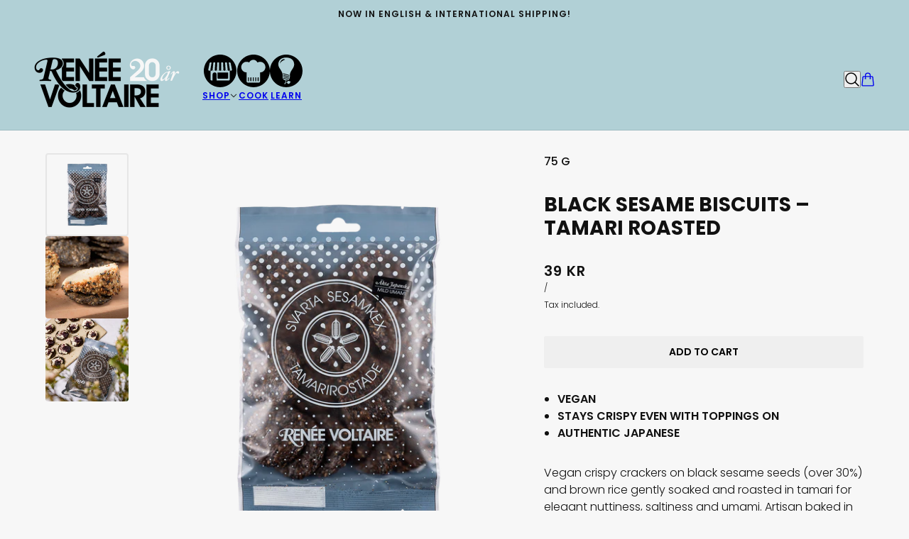

--- FILE ---
content_type: text/html; charset=utf-8
request_url: https://reneevoltaire.se/en/products/svarta-sesamkex-tamarirostade
body_size: 43140
content:
<!doctype html>
<html lang="en" dir="ltr">
  <head>
    <!-- Beyond theme - Version 6.0.0 by Troop Themes - https://troopthemes.com/ -->

    <meta charset="UTF-8">
    <meta http-equiv="X-UA-Compatible" content="IE=edge">
    <meta name="viewport" content="width=device-width, initial-scale=1.0, maximum-scale=5.0"><meta name="description" content="Our beautiful black sesame biscuits are handcrafted in Japan. Ingredients of the very highest quality are soaked and then shaped on sheets to be gently dried in an oven and dipped in tamari. The crunchy nutty and salty taste can be enjoyed as is or with most side dishes and stir-fries. Feel free to combine with one of "><title>
      Black Sesame Biscuits – Tamari Roasted
 &ndash; Renée Voltaire</title><link rel="canonical" href="https://reneevoltaire.se/en/products/svarta-sesamkex-tamarirostade"><link rel="shortcut icon" href="//reneevoltaire.se/cdn/shop/files/RV_sigill_bla.png?v=1728030391&width=32" type="image/png">
      <link rel="apple-touch-icon" href="//reneevoltaire.se/cdn/shop/files/RV_sigill_bla.png?v=1728030391&width=180"><link rel="preconnect" href="https://cdn.shopify.com" crossorigin>
<link rel="preconnect" href="https://fonts.shopifycdn.com" crossorigin>

<script async crossorigin fetchpriority="high" src="/cdn/shopifycloud/importmap-polyfill/es-modules-shim.2.4.0.js"></script>
<script type="importmap">
  {
    "imports": {
      "@troop-themes/main": "//reneevoltaire.se/cdn/shop/t/30/assets/theme.js?v=78393516813793909571765891175"
    }
  }
</script><link
    rel="preload"
    href="//reneevoltaire.se/cdn/fonts/poppins/poppins_n7.56758dcf284489feb014a026f3727f2f20a54626.woff2"
    as="font"
    type="font/woff2"
    crossorigin
  ><link
    rel="preload"
    href="//reneevoltaire.se/cdn/fonts/poppins/poppins_n6.aa29d4918bc243723d56b59572e18228ed0786f6.woff2"
    as="font"
    type="font/woff2"
    crossorigin
  ><link
    rel="preload"
    href="//reneevoltaire.se/cdn/fonts/poppins/poppins_n3.05f58335c3209cce17da4f1f1ab324ebe2982441.woff2"
    as="font"
    type="font/woff2"
    crossorigin
  ><meta property="og:type" content="product" />
  <meta property="og:title" content="Black Sesame Biscuits – Tamari Roasted" /><meta property="og:image" content="http://reneevoltaire.se/cdn/shop/files/1656_svartasesamkex_1_1792dd5d-cf13-4270-ad39-4cfb1ac6b62e.png?v=1764601672&width=1200" />
    <meta property="og:image:secure_url" content="https://reneevoltaire.se/cdn/shop/files/1656_svartasesamkex_1_1792dd5d-cf13-4270-ad39-4cfb1ac6b62e.png?v=1764601672&width=1200" />
    <meta property="og:image:width" content="1500" />
    <meta property="og:image:height" content="1500" /><meta property="og:image" content="http://reneevoltaire.se/cdn/shop/files/1656_svartasesamkex_2_b1a09911-e3ed-4cc0-8e5d-3376d504a71d.jpg?v=1764601672&width=1200" />
    <meta property="og:image:secure_url" content="https://reneevoltaire.se/cdn/shop/files/1656_svartasesamkex_2_b1a09911-e3ed-4cc0-8e5d-3376d504a71d.jpg?v=1764601672&width=1200" />
    <meta property="og:image:width" content="1500" />
    <meta property="og:image:height" content="1500" /><meta property="og:image" content="http://reneevoltaire.se/cdn/shop/files/1656_svartasesamkex_3.jpg?v=1764601672&width=1200" />
    <meta property="og:image:secure_url" content="https://reneevoltaire.se/cdn/shop/files/1656_svartasesamkex_3.jpg?v=1764601672&width=1200" />
    <meta property="og:image:width" content="1500" />
    <meta property="og:image:height" content="1500" /><meta property="og:price:currency" content="SEK" />
  <meta
    property="og:price:amount"
    content="39"
  />

  <script type="application/ld+json">
    {
      "@context": "https://schema.org/",
      "@type": "Product",
      "name": "Black Sesame Biscuits – Tamari Roasted",
      "image": ["//reneevoltaire.se/cdn/shop/files/1656_svartasesamkex_1_1792dd5d-cf13-4270-ad39-4cfb1ac6b62e.png?v=1764601672&width=1200",
"//reneevoltaire.se/cdn/shop/files/1656_svartasesamkex_2_b1a09911-e3ed-4cc0-8e5d-3376d504a71d.jpg?v=1764601672&width=1200",
"//reneevoltaire.se/cdn/shop/files/1656_svartasesamkex_3.jpg?v=1764601672&width=1200"
],
      "description": "Our beautiful black sesame biscuits are handcrafted in Japan. Ingredients of the very highest qua...",
      "sku": "1656",
      "brand": {
        "@type": "Brand",
        "name": "RENÉE VOLTAIRE"
      },"offers": [{
            "@type" : "Offer","sku": "1656","gtin13": 7350031930030,"availability": "http://schema.org/InStock",
            "price": 39.0,
            "priceCurrency": "SEK",
            "url": "https:\/\/reneevoltaire.se\/en\/products\/svarta-sesamkex-tamarirostade?variant=48996047552839"
          }
]
    }
  </script><meta property="og:url" content="https://reneevoltaire.se/en/products/svarta-sesamkex-tamarirostade" />
<meta property="og:site_name" content="Renée Voltaire" />
<meta property="og:description" content="Our beautiful black sesame biscuits are handcrafted in Japan. Ingredients of the very highest quality are soaked and then shaped on sheets to be gently dried in an oven and dipped in tamari. The crunchy nutty and salty taste can be enjoyed as is or with most side dishes and stir-fries. Feel free to combine with one of " /><meta name="twitter:card" content="summary" />
<meta name="twitter:description" content="Our beautiful black sesame biscuits are handcrafted in Japan. Ingredients of the very highest quality are soaked and then shaped on sheets to be gently dried in an oven and dipped in tamari. The crunchy nutty and salty taste can be enjoyed as is or with most side dishes and stir-fries. Feel free to combine with one of " /><meta name="twitter:title" content="Black Sesame Biscuits – Tamari Roasted" /><meta
      name="twitter:image"
      content="https://reneevoltaire.se/cdn/shop/files/1656_svartasesamkex_1_1792dd5d-cf13-4270-ad39-4cfb1ac6b62e.png?v=1764601672&width=480"
    /><style>@font-face {
  font-family: Poppins;
  font-weight: 700;
  font-style: normal;
  font-display: swap;
  src: url("//reneevoltaire.se/cdn/fonts/poppins/poppins_n7.56758dcf284489feb014a026f3727f2f20a54626.woff2") format("woff2"),
       url("//reneevoltaire.se/cdn/fonts/poppins/poppins_n7.f34f55d9b3d3205d2cd6f64955ff4b36f0cfd8da.woff") format("woff");
}
@font-face {
  font-family: Poppins;
  font-weight: 600;
  font-style: normal;
  font-display: swap;
  src: url("//reneevoltaire.se/cdn/fonts/poppins/poppins_n6.aa29d4918bc243723d56b59572e18228ed0786f6.woff2") format("woff2"),
       url("//reneevoltaire.se/cdn/fonts/poppins/poppins_n6.5f815d845fe073750885d5b7e619ee00e8111208.woff") format("woff");
}
@font-face {
  font-family: Poppins;
  font-weight: 900;
  font-style: normal;
  font-display: swap;
  src: url("//reneevoltaire.se/cdn/fonts/poppins/poppins_n9.eb6b9ef01b62e777a960bfd02fc9fb4918cd3eab.woff2") format("woff2"),
       url("//reneevoltaire.se/cdn/fonts/poppins/poppins_n9.6501a5bd018e348b6d5d6e8c335f9e7d32a80c36.woff") format("woff");
}
@font-face {
  font-family: Poppins;
  font-weight: 300;
  font-style: normal;
  font-display: swap;
  src: url("//reneevoltaire.se/cdn/fonts/poppins/poppins_n3.05f58335c3209cce17da4f1f1ab324ebe2982441.woff2") format("woff2"),
       url("//reneevoltaire.se/cdn/fonts/poppins/poppins_n3.6971368e1f131d2c8ff8e3a44a36b577fdda3ff5.woff") format("woff");
}
@font-face {
  font-family: Poppins;
  font-weight: 400;
  font-style: normal;
  font-display: swap;
  src: url("//reneevoltaire.se/cdn/fonts/poppins/poppins_n4.0ba78fa5af9b0e1a374041b3ceaadf0a43b41362.woff2") format("woff2"),
       url("//reneevoltaire.se/cdn/fonts/poppins/poppins_n4.214741a72ff2596839fc9760ee7a770386cf16ca.woff") format("woff");
}
@font-face {
  font-family: Poppins;
  font-weight: 300;
  font-style: italic;
  font-display: swap;
  src: url("//reneevoltaire.se/cdn/fonts/poppins/poppins_i3.8536b4423050219f608e17f134fe9ea3b01ed890.woff2") format("woff2"),
       url("//reneevoltaire.se/cdn/fonts/poppins/poppins_i3.0f4433ada196bcabf726ed78f8e37e0995762f7f.woff") format("woff");
}
@font-face {
  font-family: Poppins;
  font-weight: 400;
  font-style: italic;
  font-display: swap;
  src: url("//reneevoltaire.se/cdn/fonts/poppins/poppins_i4.846ad1e22474f856bd6b81ba4585a60799a9f5d2.woff2") format("woff2"),
       url("//reneevoltaire.se/cdn/fonts/poppins/poppins_i4.56b43284e8b52fc64c1fd271f289a39e8477e9ec.woff") format("woff");
}
:root {--font--heading--uppercase: uppercase;--font--nav--uppercase: uppercase;--font--sub-nav--uppercase: uppercase;--font--button--uppercase: uppercase;--font--overline--uppercase: uppercase;--font--banner--size: 40px;
    --font--banner--mobile-size: 24px;

    --font--featured--size: 35px;
    --font--featured--mobile-size: 24px;

    --font--section--size: 28px;
    --font--section--mobile-size: 20px;

    --font--block--size: 18px;
    --font--block--mobile-size: 20px;

    --font--paragraph--size: 16px;--font--paragraph--mobile-size: 16px;--font--featured-paragraph--size: 16px;--font--featured-paragraph--mobile-size: 16px;--font--nav--size: 12px;--font--nav--mobile-size: 12px;--font--sub-nav--size: 10px;--font--sub-nav--mobile-size: 10px;--font--overline--size: 10px;
    --font--button--size: 14px;
    --font--button--spacing: 0px;

    --font--heading--family: Poppins, sans-serif;
    --font--heading--weight: 700;
    --font--heading--style: normal;
    --font--heading--spacing: 0px;

    --font--nav--family: Poppins, sans-serif;
    --font--nav--weight: 600;
    --font--nav--style: normal;

    --font--paragraph--family: Poppins, sans-serif;
    --font--paragraph--weight: 300;
    --font--paragraph--style: normal;
    --font--paragraph--spacing: 0px;

    --font--line-height: 1.2;
  }
</style><style>
  :root {
    --color--accent-1: #23899D;
    --color--accent-1-translucent: rgba(35, 137, 157, 0.85);
    --color--accent-2: #faa85e;
    --color--accent-2-translucent: rgba(250, 168, 94, 0.85);
    --color--body: #111111;
    --color--body--light: #414141;
    --color--success: #4caf50;
    --color--gray: #e6e6e6;
    --color--alert: #d32f2f;

    --color-scheme: #b1d0d6;

    --bg-color--white: white;
    --bg-color--light: #f5b6a7;
    --bg-color--light-translucent: rgba(245, 182, 167, 0.85);
    --bg-color--dark: #111111;
    --bg-color--dark-translucent: rgba(0, 0, 0, 0.85);
    --bg-color--accent-1: var(--color--accent-1);
    --bg-color--accent-2: var(--color--accent-2);
    --bg-color--body: #f7f7f7;
    --bg-color--body-translucent: rgba(247, 247, 247, 0.85);
    --bg-color--textbox: #fff;

    --border--dark: rgba(17, 17, 17, 0.1);
    --border--light: rgba(255, 255, 255, 0.1);

    --box-shadow--center: 0px 0px 10px rgba(0, 0, 0, 0.08);
    --box-shadow--top: 0 -10px 10px -10px rgba(0, 0, 0, 0.2);
    --box-shadow--left: -2px 0 10px -2px rgba(0, 0, 0, 0.2);
    --box-shadow--right: 2px 0 10px -2px rgba(0, 0, 0, 0.2);
    --box-shadow--bottom: 0 10px 10px -10px rgba(0, 0, 0, 0.2);

    --content--shadow-opacity: 0.15;
    --content--image-opacity: 0.65;

    --button--color: #f7f7f7;
    --button--bg-color: #23899D;
    --button--bg-color--hover: var(--button--bg-color);
    --button--bdr-color: #23899D;
    --button--color-disabled: #b9b9b9;
    --button--radius: 2px;

    --input--radius: 2px;
    --image--radius: 4px;
    --image--radius-enabled: 1;

    --progress-bar: linear-gradient(
                      90deg,
                      rgba(35, 137, 157, 0.3) 0%,
                      rgb(35, 137, 157) 80%,
                      rgba(35, 137, 157, 0.8)
                    );

    /* shop pay */
    --payment-terms-background-color: #f7f7f7;

    /* js helpers */
    --announcement--height: 0px;
    --header--height: 0px;
    --split-announcement--height: 0px;

    --sticky-offset: calc(var(--announcement--sticky, 0) * var(--announcement--height, 0px) + var(--header--sticky, 0) * var(--header--height, 0px));
  }

  shopify-accelerated-checkout, shopify-accelerated-checkout-cart {
    --shopify-accelerated-checkout-button-block-size: 45px;
    --shopify-accelerated-checkout-button-border-radius: var(--button--radius);
    --shopify-accelerated-checkout-button-box-shadow: 0 0 10px rgba(0, 0, 0, 0.3);
  }
</style><style></style><link href="//reneevoltaire.se/cdn/shop/t/30/assets/theme.css?v=183886378562551159601765891174" rel="stylesheet" type="text/css" media="all" />
    <link href="//reneevoltaire.se/cdn/shop/t/30/assets/custom.css?v=139208736300369062581765891164" rel="stylesheet" type="text/css" media="all" /> <script>window.performance && window.performance.mark && window.performance.mark('shopify.content_for_header.start');</script><meta name="google-site-verification" content="jz32tyIIAFqZ2fBZap-lGAbvtTMjsTC-eHZn7Qv6JK8">
<meta name="facebook-domain-verification" content="rvgjbylcxrioe9pkdfqd2cbd00vi1w">
<meta id="shopify-digital-wallet" name="shopify-digital-wallet" content="/77823738183/digital_wallets/dialog">
<meta name="shopify-checkout-api-token" content="73a4ae4f38d25739e1907f1988f24da9">
<link rel="alternate" hreflang="x-default" href="https://reneevoltaire.se/products/svarta-sesamkex-tamarirostade">
<link rel="alternate" hreflang="sv" href="https://reneevoltaire.se/products/svarta-sesamkex-tamarirostade">
<link rel="alternate" hreflang="en" href="https://reneevoltaire.se/en/products/svarta-sesamkex-tamarirostade">
<link rel="alternate" type="application/json+oembed" href="https://reneevoltaire.se/en/products/svarta-sesamkex-tamarirostade.oembed">
<script async="async" src="/checkouts/internal/preloads.js?locale=en-SE"></script>
<link rel="preconnect" href="https://shop.app" crossorigin="anonymous">
<script async="async" src="https://shop.app/checkouts/internal/preloads.js?locale=en-SE&shop_id=77823738183" crossorigin="anonymous"></script>
<script id="apple-pay-shop-capabilities" type="application/json">{"shopId":77823738183,"countryCode":"SE","currencyCode":"SEK","merchantCapabilities":["supports3DS"],"merchantId":"gid:\/\/shopify\/Shop\/77823738183","merchantName":"Renée Voltaire","requiredBillingContactFields":["postalAddress","email","phone"],"requiredShippingContactFields":["postalAddress","email","phone"],"shippingType":"shipping","supportedNetworks":["visa","maestro","masterCard","amex"],"total":{"type":"pending","label":"Renée Voltaire","amount":"1.00"},"shopifyPaymentsEnabled":true,"supportsSubscriptions":true}</script>
<script id="shopify-features" type="application/json">{"accessToken":"73a4ae4f38d25739e1907f1988f24da9","betas":["rich-media-storefront-analytics"],"domain":"reneevoltaire.se","predictiveSearch":true,"shopId":77823738183,"locale":"en"}</script>
<script>var Shopify = Shopify || {};
Shopify.shop = "7df36b-2.myshopify.com";
Shopify.locale = "en";
Shopify.currency = {"active":"SEK","rate":"1.0"};
Shopify.country = "SE";
Shopify.theme = {"name":"RV 2026 (Beyond 6.0.0)","id":188826878279,"schema_name":"Beyond","schema_version":"6.0.0","theme_store_id":939,"role":"main"};
Shopify.theme.handle = "null";
Shopify.theme.style = {"id":null,"handle":null};
Shopify.cdnHost = "reneevoltaire.se/cdn";
Shopify.routes = Shopify.routes || {};
Shopify.routes.root = "/en/";</script>
<script type="module">!function(o){(o.Shopify=o.Shopify||{}).modules=!0}(window);</script>
<script>!function(o){function n(){var o=[];function n(){o.push(Array.prototype.slice.apply(arguments))}return n.q=o,n}var t=o.Shopify=o.Shopify||{};t.loadFeatures=n(),t.autoloadFeatures=n()}(window);</script>
<script>
  window.ShopifyPay = window.ShopifyPay || {};
  window.ShopifyPay.apiHost = "shop.app\/pay";
  window.ShopifyPay.redirectState = null;
</script>
<script id="shop-js-analytics" type="application/json">{"pageType":"product"}</script>
<script defer="defer" async type="module" src="//reneevoltaire.se/cdn/shopifycloud/shop-js/modules/v2/client.init-shop-cart-sync_BApSsMSl.en.esm.js"></script>
<script defer="defer" async type="module" src="//reneevoltaire.se/cdn/shopifycloud/shop-js/modules/v2/chunk.common_CBoos6YZ.esm.js"></script>
<script type="module">
  await import("//reneevoltaire.se/cdn/shopifycloud/shop-js/modules/v2/client.init-shop-cart-sync_BApSsMSl.en.esm.js");
await import("//reneevoltaire.se/cdn/shopifycloud/shop-js/modules/v2/chunk.common_CBoos6YZ.esm.js");

  window.Shopify.SignInWithShop?.initShopCartSync?.({"fedCMEnabled":true,"windoidEnabled":true});

</script>
<script>
  window.Shopify = window.Shopify || {};
  if (!window.Shopify.featureAssets) window.Shopify.featureAssets = {};
  window.Shopify.featureAssets['shop-js'] = {"shop-cart-sync":["modules/v2/client.shop-cart-sync_DJczDl9f.en.esm.js","modules/v2/chunk.common_CBoos6YZ.esm.js"],"init-fed-cm":["modules/v2/client.init-fed-cm_BzwGC0Wi.en.esm.js","modules/v2/chunk.common_CBoos6YZ.esm.js"],"init-windoid":["modules/v2/client.init-windoid_BS26ThXS.en.esm.js","modules/v2/chunk.common_CBoos6YZ.esm.js"],"shop-cash-offers":["modules/v2/client.shop-cash-offers_DthCPNIO.en.esm.js","modules/v2/chunk.common_CBoos6YZ.esm.js","modules/v2/chunk.modal_Bu1hFZFC.esm.js"],"shop-button":["modules/v2/client.shop-button_D_JX508o.en.esm.js","modules/v2/chunk.common_CBoos6YZ.esm.js"],"init-shop-email-lookup-coordinator":["modules/v2/client.init-shop-email-lookup-coordinator_DFwWcvrS.en.esm.js","modules/v2/chunk.common_CBoos6YZ.esm.js"],"shop-toast-manager":["modules/v2/client.shop-toast-manager_tEhgP2F9.en.esm.js","modules/v2/chunk.common_CBoos6YZ.esm.js"],"shop-login-button":["modules/v2/client.shop-login-button_DwLgFT0K.en.esm.js","modules/v2/chunk.common_CBoos6YZ.esm.js","modules/v2/chunk.modal_Bu1hFZFC.esm.js"],"avatar":["modules/v2/client.avatar_BTnouDA3.en.esm.js"],"init-shop-cart-sync":["modules/v2/client.init-shop-cart-sync_BApSsMSl.en.esm.js","modules/v2/chunk.common_CBoos6YZ.esm.js"],"pay-button":["modules/v2/client.pay-button_BuNmcIr_.en.esm.js","modules/v2/chunk.common_CBoos6YZ.esm.js"],"init-shop-for-new-customer-accounts":["modules/v2/client.init-shop-for-new-customer-accounts_DrjXSI53.en.esm.js","modules/v2/client.shop-login-button_DwLgFT0K.en.esm.js","modules/v2/chunk.common_CBoos6YZ.esm.js","modules/v2/chunk.modal_Bu1hFZFC.esm.js"],"init-customer-accounts-sign-up":["modules/v2/client.init-customer-accounts-sign-up_TlVCiykN.en.esm.js","modules/v2/client.shop-login-button_DwLgFT0K.en.esm.js","modules/v2/chunk.common_CBoos6YZ.esm.js","modules/v2/chunk.modal_Bu1hFZFC.esm.js"],"shop-follow-button":["modules/v2/client.shop-follow-button_C5D3XtBb.en.esm.js","modules/v2/chunk.common_CBoos6YZ.esm.js","modules/v2/chunk.modal_Bu1hFZFC.esm.js"],"checkout-modal":["modules/v2/client.checkout-modal_8TC_1FUY.en.esm.js","modules/v2/chunk.common_CBoos6YZ.esm.js","modules/v2/chunk.modal_Bu1hFZFC.esm.js"],"init-customer-accounts":["modules/v2/client.init-customer-accounts_C0Oh2ljF.en.esm.js","modules/v2/client.shop-login-button_DwLgFT0K.en.esm.js","modules/v2/chunk.common_CBoos6YZ.esm.js","modules/v2/chunk.modal_Bu1hFZFC.esm.js"],"lead-capture":["modules/v2/client.lead-capture_Cq0gfm7I.en.esm.js","modules/v2/chunk.common_CBoos6YZ.esm.js","modules/v2/chunk.modal_Bu1hFZFC.esm.js"],"shop-login":["modules/v2/client.shop-login_BmtnoEUo.en.esm.js","modules/v2/chunk.common_CBoos6YZ.esm.js","modules/v2/chunk.modal_Bu1hFZFC.esm.js"],"payment-terms":["modules/v2/client.payment-terms_BHOWV7U_.en.esm.js","modules/v2/chunk.common_CBoos6YZ.esm.js","modules/v2/chunk.modal_Bu1hFZFC.esm.js"]};
</script>
<script>(function() {
  var isLoaded = false;
  function asyncLoad() {
    if (isLoaded) return;
    isLoaded = true;
    var urls = ["https:\/\/static.klaviyo.com\/onsite\/js\/klaviyo.js?company_id=VTWdfV\u0026shop=7df36b-2.myshopify.com"];
    for (var i = 0; i < urls.length; i++) {
      var s = document.createElement('script');
      s.type = 'text/javascript';
      s.async = true;
      s.src = urls[i];
      var x = document.getElementsByTagName('script')[0];
      x.parentNode.insertBefore(s, x);
    }
  };
  if(window.attachEvent) {
    window.attachEvent('onload', asyncLoad);
  } else {
    window.addEventListener('load', asyncLoad, false);
  }
})();</script>
<script id="__st">var __st={"a":77823738183,"offset":3600,"reqid":"3be41d81-667c-425a-a8a5-bcb58a42337f-1768888089","pageurl":"reneevoltaire.se\/en\/products\/svarta-sesamkex-tamarirostade","u":"b6110ca075dc","p":"product","rtyp":"product","rid":8999696892231};</script>
<script>window.ShopifyPaypalV4VisibilityTracking = true;</script>
<script id="captcha-bootstrap">!function(){'use strict';const t='contact',e='account',n='new_comment',o=[[t,t],['blogs',n],['comments',n],[t,'customer']],c=[[e,'customer_login'],[e,'guest_login'],[e,'recover_customer_password'],[e,'create_customer']],r=t=>t.map((([t,e])=>`form[action*='/${t}']:not([data-nocaptcha='true']) input[name='form_type'][value='${e}']`)).join(','),a=t=>()=>t?[...document.querySelectorAll(t)].map((t=>t.form)):[];function s(){const t=[...o],e=r(t);return a(e)}const i='password',u='form_key',d=['recaptcha-v3-token','g-recaptcha-response','h-captcha-response',i],f=()=>{try{return window.sessionStorage}catch{return}},m='__shopify_v',_=t=>t.elements[u];function p(t,e,n=!1){try{const o=window.sessionStorage,c=JSON.parse(o.getItem(e)),{data:r}=function(t){const{data:e,action:n}=t;return t[m]||n?{data:e,action:n}:{data:t,action:n}}(c);for(const[e,n]of Object.entries(r))t.elements[e]&&(t.elements[e].value=n);n&&o.removeItem(e)}catch(o){console.error('form repopulation failed',{error:o})}}const l='form_type',E='cptcha';function T(t){t.dataset[E]=!0}const w=window,h=w.document,L='Shopify',v='ce_forms',y='captcha';let A=!1;((t,e)=>{const n=(g='f06e6c50-85a8-45c8-87d0-21a2b65856fe',I='https://cdn.shopify.com/shopifycloud/storefront-forms-hcaptcha/ce_storefront_forms_captcha_hcaptcha.v1.5.2.iife.js',D={infoText:'Protected by hCaptcha',privacyText:'Privacy',termsText:'Terms'},(t,e,n)=>{const o=w[L][v],c=o.bindForm;if(c)return c(t,g,e,D).then(n);var r;o.q.push([[t,g,e,D],n]),r=I,A||(h.body.append(Object.assign(h.createElement('script'),{id:'captcha-provider',async:!0,src:r})),A=!0)});var g,I,D;w[L]=w[L]||{},w[L][v]=w[L][v]||{},w[L][v].q=[],w[L][y]=w[L][y]||{},w[L][y].protect=function(t,e){n(t,void 0,e),T(t)},Object.freeze(w[L][y]),function(t,e,n,w,h,L){const[v,y,A,g]=function(t,e,n){const i=e?o:[],u=t?c:[],d=[...i,...u],f=r(d),m=r(i),_=r(d.filter((([t,e])=>n.includes(e))));return[a(f),a(m),a(_),s()]}(w,h,L),I=t=>{const e=t.target;return e instanceof HTMLFormElement?e:e&&e.form},D=t=>v().includes(t);t.addEventListener('submit',(t=>{const e=I(t);if(!e)return;const n=D(e)&&!e.dataset.hcaptchaBound&&!e.dataset.recaptchaBound,o=_(e),c=g().includes(e)&&(!o||!o.value);(n||c)&&t.preventDefault(),c&&!n&&(function(t){try{if(!f())return;!function(t){const e=f();if(!e)return;const n=_(t);if(!n)return;const o=n.value;o&&e.removeItem(o)}(t);const e=Array.from(Array(32),(()=>Math.random().toString(36)[2])).join('');!function(t,e){_(t)||t.append(Object.assign(document.createElement('input'),{type:'hidden',name:u})),t.elements[u].value=e}(t,e),function(t,e){const n=f();if(!n)return;const o=[...t.querySelectorAll(`input[type='${i}']`)].map((({name:t})=>t)),c=[...d,...o],r={};for(const[a,s]of new FormData(t).entries())c.includes(a)||(r[a]=s);n.setItem(e,JSON.stringify({[m]:1,action:t.action,data:r}))}(t,e)}catch(e){console.error('failed to persist form',e)}}(e),e.submit())}));const S=(t,e)=>{t&&!t.dataset[E]&&(n(t,e.some((e=>e===t))),T(t))};for(const o of['focusin','change'])t.addEventListener(o,(t=>{const e=I(t);D(e)&&S(e,y())}));const B=e.get('form_key'),M=e.get(l),P=B&&M;t.addEventListener('DOMContentLoaded',(()=>{const t=y();if(P)for(const e of t)e.elements[l].value===M&&p(e,B);[...new Set([...A(),...v().filter((t=>'true'===t.dataset.shopifyCaptcha))])].forEach((e=>S(e,t)))}))}(h,new URLSearchParams(w.location.search),n,t,e,['guest_login'])})(!0,!0)}();</script>
<script integrity="sha256-4kQ18oKyAcykRKYeNunJcIwy7WH5gtpwJnB7kiuLZ1E=" data-source-attribution="shopify.loadfeatures" defer="defer" src="//reneevoltaire.se/cdn/shopifycloud/storefront/assets/storefront/load_feature-a0a9edcb.js" crossorigin="anonymous"></script>
<script crossorigin="anonymous" defer="defer" src="//reneevoltaire.se/cdn/shopifycloud/storefront/assets/shopify_pay/storefront-65b4c6d7.js?v=20250812"></script>
<script data-source-attribution="shopify.dynamic_checkout.dynamic.init">var Shopify=Shopify||{};Shopify.PaymentButton=Shopify.PaymentButton||{isStorefrontPortableWallets:!0,init:function(){window.Shopify.PaymentButton.init=function(){};var t=document.createElement("script");t.src="https://reneevoltaire.se/cdn/shopifycloud/portable-wallets/latest/portable-wallets.en.js",t.type="module",document.head.appendChild(t)}};
</script>
<script data-source-attribution="shopify.dynamic_checkout.buyer_consent">
  function portableWalletsHideBuyerConsent(e){var t=document.getElementById("shopify-buyer-consent"),n=document.getElementById("shopify-subscription-policy-button");t&&n&&(t.classList.add("hidden"),t.setAttribute("aria-hidden","true"),n.removeEventListener("click",e))}function portableWalletsShowBuyerConsent(e){var t=document.getElementById("shopify-buyer-consent"),n=document.getElementById("shopify-subscription-policy-button");t&&n&&(t.classList.remove("hidden"),t.removeAttribute("aria-hidden"),n.addEventListener("click",e))}window.Shopify?.PaymentButton&&(window.Shopify.PaymentButton.hideBuyerConsent=portableWalletsHideBuyerConsent,window.Shopify.PaymentButton.showBuyerConsent=portableWalletsShowBuyerConsent);
</script>
<script data-source-attribution="shopify.dynamic_checkout.cart.bootstrap">document.addEventListener("DOMContentLoaded",(function(){function t(){return document.querySelector("shopify-accelerated-checkout-cart, shopify-accelerated-checkout")}if(t())Shopify.PaymentButton.init();else{new MutationObserver((function(e,n){t()&&(Shopify.PaymentButton.init(),n.disconnect())})).observe(document.body,{childList:!0,subtree:!0})}}));
</script>
<link id="shopify-accelerated-checkout-styles" rel="stylesheet" media="screen" href="https://reneevoltaire.se/cdn/shopifycloud/portable-wallets/latest/accelerated-checkout-backwards-compat.css" crossorigin="anonymous">
<style id="shopify-accelerated-checkout-cart">
        #shopify-buyer-consent {
  margin-top: 1em;
  display: inline-block;
  width: 100%;
}

#shopify-buyer-consent.hidden {
  display: none;
}

#shopify-subscription-policy-button {
  background: none;
  border: none;
  padding: 0;
  text-decoration: underline;
  font-size: inherit;
  cursor: pointer;
}

#shopify-subscription-policy-button::before {
  box-shadow: none;
}

      </style>

<script>window.performance && window.performance.mark && window.performance.mark('shopify.content_for_header.end');</script>
<script>
  if (Shopify) {
    Shopify.routes = {
      ...Shopify.routes,
      all_products_collection: '/en/collections/all',
      cart: '/en/cart',
      cart_add: '/en/cart/add',
      cart_change: '/en/cart/change',
      cart_update: '/en/cart/update',
      libraries: {
        swipe_listener: "//reneevoltaire.se/cdn/shop/t/30/assets/swipe-listener.min.js?v=123039615894270182531765891172",
        masonry: "//reneevoltaire.se/cdn/shop/t/30/assets/masonry.min.js?v=153413113355937702121765891166",
        plyr: "/cdn/shopifycloud/plyr/v2.0/shopify-plyr.en.js",
        vimeo: "https://player.vimeo.com/api/player.js"
      },
      product_recommendations: '/en/recommendations/products',
      predictive_search: '/en/search/suggest',
      search: '/en/search',
      root: '/en',
      youtube: 'https://youtube.com/iframe_api'
    }
  }
</script><script type="module" src="//reneevoltaire.se/cdn/shop/t/30/assets/theme.js?v=78393516813793909571765891175"></script><!-- BEGIN app block: shopify://apps/pandectes-gdpr/blocks/banner/58c0baa2-6cc1-480c-9ea6-38d6d559556a -->
  
    
      <!-- TCF is active, scripts are loaded above -->
      
      <script>
        
          window.PandectesSettings = {"store":{"id":77823738183,"plan":"premium","theme":"RV 20 Jubileum theme","primaryLocale":"sv","adminMode":false,"headless":false,"storefrontRootDomain":"","checkoutRootDomain":"","storefrontAccessToken":""},"tsPublished":1742827370,"declaration":{"showPurpose":false,"showProvider":false,"declIntroText":"Vi använder cookies för att optimera webbplatsens funktionalitet, analysera prestandan och ge dig en personlig upplevelse. Vissa cookies är nödvändiga för att webbplatsen ska fungera och fungera korrekt. Dessa cookies kan inte inaktiveras. I det här fönstret kan du hantera dina preferenser för cookies.","showDateGenerated":true},"language":{"unpublished":[],"languageMode":"Multilingual","fallbackLanguage":"sv","languageDetection":"country","languagesSupported":["en"]},"texts":{"managed":{"headerText":{"en":"We respect your privacy","sv":"Vi respekterar din integritet"},"consentText":{"en":"This website uses cookies to ensure you get the best experience.","sv":"Denna webbplats använder cookies för att säkerställa att du får den bästa upplevelsen."},"linkText":{"en":"Learn more","sv":"Läs mer"},"imprintText":{"en":"Imprint","sv":"Avtryck"},"allowButtonText":{"en":"Accept","sv":"Acceptera"},"denyButtonText":{"en":"Decline","sv":"Neka"},"dismissButtonText":{"en":"Ok","sv":"Ok"},"leaveSiteButtonText":{"en":"Leave this site","sv":"Lämna denna webbplats"},"preferencesButtonText":{"en":"Preferences","sv":"Preferenser"},"cookiePolicyText":{"en":"Cookie policy","sv":"Cookiepolicy"},"preferencesPopupTitleText":{"en":"Manage consent preferences","sv":"Hantera samtyckeinställningar"},"preferencesPopupIntroText":{"en":"We use cookies to optimize website functionality, analyze the performance, and provide personalized experience to you. Some cookies are essential to make the website operate and function correctly. Those cookies cannot be disabled. In this window you can manage your preference of cookies.","sv":"Vi använder cookies för att optimera webbplatsens funktionalitet, analysera prestanda och ge dig personlig upplevelse. Vissa kakor är viktiga för att webbplatsen ska fungera och fungera korrekt. Dessa cookies kan inte inaktiveras. I det här fönstret kan du hantera dina preferenser för cookies."},"preferencesPopupSaveButtonText":{"en":"Save preferences","sv":"Spara inställningar"},"preferencesPopupCloseButtonText":{"en":"Close","sv":"Stäng"},"preferencesPopupAcceptAllButtonText":{"en":"Accept all","sv":"Acceptera alla"},"preferencesPopupRejectAllButtonText":{"en":"Reject all","sv":"Avvisa alla"},"cookiesDetailsText":{"en":"Cookies details","sv":"Information om cookies"},"preferencesPopupAlwaysAllowedText":{"en":"Always allowed","sv":"Alltid tillåtna"},"accessSectionParagraphText":{"en":"You have the right to request access to your data at any time.","sv":"Du har rätt att när som helst få tillgång till dina uppgifter."},"accessSectionTitleText":{"en":"Data portability","sv":"Dataportabilitet"},"accessSectionAccountInfoActionText":{"en":"Personal data","sv":"Personlig information"},"accessSectionDownloadReportActionText":{"en":"Request export","sv":"Ladda ner allt"},"accessSectionGDPRRequestsActionText":{"en":"Data subject requests","sv":"Begäran av registrerade"},"accessSectionOrdersRecordsActionText":{"en":"Orders","sv":"Order"},"rectificationSectionParagraphText":{"en":"You have the right to request your data to be updated whenever you think it is appropriate.","sv":"Du har rätt att begära att dina uppgifter uppdateras när du tycker att det är lämpligt."},"rectificationSectionTitleText":{"en":"Data Rectification","sv":"Rättelse av data"},"rectificationCommentPlaceholder":{"en":"Describe what you want to be updated","sv":"Beskriv vad du vill uppdatera"},"rectificationCommentValidationError":{"en":"Comment is required","sv":"Kommentar krävs"},"rectificationSectionEditAccountActionText":{"en":"Request an update","sv":"Begär en uppdatering"},"erasureSectionTitleText":{"en":"Right to be forgotten","sv":"Rätt att bli bortglömd"},"erasureSectionParagraphText":{"en":"You have the right to ask all your data to be erased. After that, you will no longer be able to access your account.","sv":"Du har rätt att be alla dina data raderas. Efter det kommer du inte längre att kunna komma åt ditt konto."},"erasureSectionRequestDeletionActionText":{"en":"Request personal data deletion","sv":"Begär radering av personuppgifter"},"consentDate":{"en":"Consent date","sv":"Samtyckesdatum"},"consentId":{"en":"Consent ID","sv":"Samtyckes-ID"},"consentSectionChangeConsentActionText":{"en":"Change consent preference","sv":"Ändra samtyckesinställning"},"consentSectionConsentedText":{"en":"You consented to the cookies policy of this website on","sv":"Du har samtyckt till cookiespolicyn för denna webbplats den"},"consentSectionNoConsentText":{"en":"You have not consented to the cookies policy of this website.","sv":"Du har inte godkänt cookiepolicyn för denna webbplats."},"consentSectionTitleText":{"en":"Your cookie consent","sv":"Ditt samtycke till cookies"},"consentStatus":{"en":"Consent preference","sv":"samtycke"},"confirmationFailureMessage":{"en":"Your request was not verified. Please try again and if problem persists, contact store owner for assistance","sv":"Din begäran verifierades inte. Försök igen och kontakta butiksägaren för att få hjälp om problemet kvarstår"},"confirmationFailureTitle":{"en":"A problem occurred","sv":"Ett problem uppstod"},"confirmationSuccessMessage":{"en":"We will soon get back to you as to your request.","sv":"Vi återkommer snart till dig angående din begäran."},"confirmationSuccessTitle":{"en":"Your request is verified","sv":"Din begäran har verifierats"},"guestsSupportEmailFailureMessage":{"en":"Your request was not submitted. Please try again and if problem persists, contact store owner for assistance.","sv":"Din begäran skickades inte. Försök igen och om problemet kvarstår, kontakta butiksägaren för hjälp."},"guestsSupportEmailFailureTitle":{"en":"A problem occurred","sv":"Ett problem uppstod"},"guestsSupportEmailPlaceholder":{"en":"E-mail address","sv":"E-postadress"},"guestsSupportEmailSuccessMessage":{"en":"If you are registered as a customer of this store, you will soon receive an email with instructions on how to proceed.","sv":"Om du är registrerad som kund i den här butiken får du snart ett mejl med instruktioner om hur du går tillväga."},"guestsSupportEmailSuccessTitle":{"en":"Thank you for your request","sv":"Tack för din förfrågan"},"guestsSupportEmailValidationError":{"en":"Email is not valid","sv":"E-post är inte giltig"},"guestsSupportInfoText":{"en":"Please login with your customer account to further proceed.","sv":"Logga in med ditt kundkonto för att fortsätta."},"submitButton":{"en":"Submit","sv":"Skicka in"},"submittingButton":{"en":"Submitting...","sv":"Skickar ..."},"cancelButton":{"en":"Cancel","sv":"Avbryt"},"declIntroText":{"en":"We use cookies to optimize website functionality, analyze the performance, and provide personalized experience to you. Some cookies are essential to make the website operate and function correctly. Those cookies cannot be disabled. In this window you can manage your preference of cookies.","sv":"Vi använder cookies för att optimera webbplatsens funktionalitet, analysera prestandan och ge dig en personlig upplevelse. Vissa cookies är nödvändiga för att webbplatsen ska fungera och fungera korrekt. Dessa cookies kan inte inaktiveras. I det här fönstret kan du hantera dina preferenser för cookies."},"declName":{"en":"Name","sv":"Namn"},"declPurpose":{"en":"Purpose","sv":"Syfte"},"declType":{"en":"Type","sv":"Typ"},"declRetention":{"en":"Retention","sv":"Varaktighet"},"declProvider":{"en":"Provider","sv":"Leverantör"},"declFirstParty":{"en":"First-party","sv":"Förstapartskakor"},"declThirdParty":{"en":"Third-party","sv":"Tredje part"},"declSeconds":{"en":"seconds","sv":"sekunder"},"declMinutes":{"en":"minutes","sv":"minuter"},"declHours":{"en":"hours","sv":"timmar"},"declDays":{"en":"days","sv":"dagar"},"declMonths":{"en":"months","sv":"månader"},"declYears":{"en":"years","sv":"år"},"declSession":{"en":"Session","sv":"Session"},"declDomain":{"en":"Domain","sv":"Domän"},"declPath":{"en":"Path","sv":"Väg"}},"categories":{"strictlyNecessaryCookiesTitleText":{"en":"Strictly necessary cookies","sv":"Strikt nödvändiga kakor"},"strictlyNecessaryCookiesDescriptionText":{"en":"These cookies are essential in order to enable you to move around the website and use its features, such as accessing secure areas of the website. The website cannot function properly without these cookies.","sv":"Dessa cookies är viktiga för att du ska kunna flytta runt på webbplatsen och använda dess funktioner, till exempel att komma åt säkra områden på webbplatsen. Webbplatsen kan inte fungera korrekt utan dessa cookies."},"functionalityCookiesTitleText":{"en":"Functional cookies","sv":"Funktionella kakor"},"functionalityCookiesDescriptionText":{"en":"These cookies enable the site to provide enhanced functionality and personalisation. They may be set by us or by third party providers whose services we have added to our pages. If you do not allow these cookies then some or all of these services may not function properly.","sv":"Dessa cookies gör det möjligt för webbplatsen att tillhandahålla förbättrad funktionalitet och anpassning. De kan ställas in av oss eller av tredjepartsleverantörer vars tjänster vi har lagt till på våra sidor. Om du inte tillåter dessa kakor kanske vissa eller alla av dessa tjänster inte fungerar korrekt."},"performanceCookiesTitleText":{"en":"Performance cookies","sv":"Prestandakakor"},"performanceCookiesDescriptionText":{"en":"These cookies enable us to monitor and improve the performance of our website. For example, they allow us to count visits, identify traffic sources and see which parts of the site are most popular.","sv":"Dessa cookies gör att vi kan övervaka och förbättra prestandan på vår webbplats. Till exempel tillåter de oss att räkna besök, identifiera trafikkällor och se vilka delar av webbplatsen som är mest populära."},"targetingCookiesTitleText":{"en":"Targeting cookies","sv":"Inriktningskakor"},"targetingCookiesDescriptionText":{"en":"These cookies may be set through our site by our advertising partners. They may be used by those companies to build a profile of your interests and show you relevant adverts on other sites.    They do not store directly personal information, but are based on uniquely identifying your browser and internet device. If you do not allow these cookies, you will experience less targeted advertising.","sv":"Dessa cookies kan sättas via vår webbplats av våra reklampartners. De kan användas av dessa företag för att skapa en profil av dina intressen och visa relevanta annonser på andra webbplatser. De lagrar inte direkt personlig information, men är baserade på att identifiera din webbläsare och internetenhet på ett unikt sätt. Om du inte tillåter dessa cookies kommer du att uppleva mindre riktad reklam."},"unclassifiedCookiesTitleText":{"en":"Unclassified cookies","sv":"Oklassificerade cookies"},"unclassifiedCookiesDescriptionText":{"en":"Unclassified cookies are cookies that we are in the process of classifying, together with the providers of individual cookies.","sv":"Oklassificerade cookies är cookies som vi håller på att klassificera tillsammans med leverantörerna av enskilda cookies."}},"auto":{}},"library":{"previewMode":false,"fadeInTimeout":0,"defaultBlocked":7,"showLink":true,"showImprintLink":false,"showGoogleLink":false,"enabled":true,"cookie":{"expiryDays":365,"secure":true,"domain":""},"dismissOnScroll":false,"dismissOnWindowClick":false,"dismissOnTimeout":false,"palette":{"popup":{"background":"#FFFFFF","backgroundForCalculations":{"a":1,"b":255,"g":255,"r":255},"text":"#000000"},"button":{"background":"transparent","backgroundForCalculations":{"a":1,"b":255,"g":255,"r":255},"text":"#000000","textForCalculation":{"a":1,"b":0,"g":0,"r":0},"border":"#000000"}},"content":{"href":"https://reneevoltaire.se/policies/privacy-policy","imprintHref":"/","close":"&#10005;","target":"","logo":""},"window":"<div role=\"dialog\" aria-live=\"polite\" aria-label=\"cookieconsent\" aria-describedby=\"cookieconsent:desc\" id=\"pandectes-banner\" class=\"cc-window-wrapper cc-bottom-left-wrapper\"><div class=\"pd-cookie-banner-window cc-window {{classes}}\"><!--googleoff: all-->{{children}}<!--googleon: all--></div></div>","compliance":{"custom":"<div class=\"cc-compliance cc-highlight\">{{preferences}}{{allow}}</div>"},"type":"custom","layouts":{"basic":"{{messagelink}}{{compliance}}{{close}}"},"position":"bottom-left","theme":"wired","revokable":false,"animateRevokable":false,"revokableReset":false,"revokableLogoUrl":"https://7df36b-2.myshopify.com/cdn/shop/files/pandectes-reopen-logo.png","revokablePlacement":"bottom-left","revokableMarginHorizontal":15,"revokableMarginVertical":15,"static":false,"autoAttach":true,"hasTransition":true,"blacklistPage":[""],"elements":{"close":"<button aria-label=\"dismiss cookie message\" type=\"button\" tabindex=\"0\" class=\"cc-close\">{{close}}</button>","dismiss":"<button aria-label=\"dismiss cookie message\" type=\"button\" tabindex=\"0\" class=\"cc-btn cc-btn-decision cc-dismiss\">{{dismiss}}</button>","allow":"<button aria-label=\"allow cookies\" type=\"button\" tabindex=\"0\" class=\"cc-btn cc-btn-decision cc-allow\">{{allow}}</button>","deny":"<button aria-label=\"deny cookies\" type=\"button\" tabindex=\"0\" class=\"cc-btn cc-btn-decision cc-deny\">{{deny}}</button>","preferences":"<button aria-label=\"settings cookies\" tabindex=\"0\" type=\"button\" class=\"cc-btn cc-settings\" onclick=\"Pandectes.fn.openPreferences()\">{{preferences}}</button>"}},"geolocation":{"auOnly":false,"brOnly":false,"caOnly":false,"chOnly":false,"euOnly":true,"jpOnly":false,"nzOnly":false,"thOnly":false,"zaOnly":false,"canadaOnly":false,"globalVisibility":false},"dsr":{"guestsSupport":false,"accessSectionDownloadReportAuto":false},"banner":{"resetTs":1711120065,"extraCss":"        .cc-banner-logo {max-width: 24em!important;}    @media(min-width: 768px) {.cc-window.cc-floating{max-width: 24em!important;width: 24em!important;}}    .cc-message, .pd-cookie-banner-window .cc-header, .cc-logo {text-align: left}    .cc-window-wrapper{z-index: 2147483647;}    .cc-window{z-index: 2147483647;font-family: inherit;}    .pd-cookie-banner-window .cc-header{font-family: inherit;}    .pd-cp-ui{font-family: inherit; background-color: #FFFFFF;color:#000000;}    button.pd-cp-btn, a.pd-cp-btn{}    input + .pd-cp-preferences-slider{background-color: rgba(0, 0, 0, 0.3)}    .pd-cp-scrolling-section::-webkit-scrollbar{background-color: rgba(0, 0, 0, 0.3)}    input:checked + .pd-cp-preferences-slider{background-color: rgba(0, 0, 0, 1)}    .pd-cp-scrolling-section::-webkit-scrollbar-thumb {background-color: rgba(0, 0, 0, 1)}    .pd-cp-ui-close{color:#000000;}    .pd-cp-preferences-slider:before{background-color: #FFFFFF}    .pd-cp-title:before {border-color: #000000!important}    .pd-cp-preferences-slider{background-color:#000000}    .pd-cp-toggle{color:#000000!important}    @media(max-width:699px) {.pd-cp-ui-close-top svg {fill: #000000}}    .pd-cp-toggle:hover,.pd-cp-toggle:visited,.pd-cp-toggle:active{color:#000000!important}    .pd-cookie-banner-window {box-shadow: 0 0 18px rgb(0 0 0 / 20%);}  ","customJavascript":{},"showPoweredBy":false,"logoHeight":40,"revokableTrigger":false,"hybridStrict":false,"cookiesBlockedByDefault":"7","isActive":true,"implicitSavePreferences":false,"cookieIcon":true,"blockBots":false,"showCookiesDetails":false,"hasTransition":true,"blockingPage":false,"showOnlyLandingPage":false,"leaveSiteUrl":"https://www.google.com","linkRespectStoreLang":false},"cookies":{"0":[{"name":"keep_alive","type":"http","domain":"reneevoltaire.se","path":"/","provider":"Shopify","firstParty":true,"retention":"30 minute(s)","expires":30,"unit":"declMinutes","purpose":{"en":"Used when international domain redirection is enabled to determine if a request is the first one of a session.","sv":"Används i samband med köparlokalisering."}},{"name":"secure_customer_sig","type":"http","domain":"reneevoltaire.se","path":"/","provider":"Shopify","firstParty":true,"retention":"1 year(s)","expires":1,"unit":"declYears","purpose":{"en":"Used to identify a user after they sign into a shop as a customer so they do not need to log in again.","sv":"Används i samband med kundinloggning."}},{"name":"localization","type":"http","domain":"reneevoltaire.se","path":"/","provider":"Shopify","firstParty":true,"retention":"1 year(s)","expires":1,"unit":"declYears","purpose":{"en":"Used to localize the cart to the correct country.","sv":"Shopify butikslokalisering"}},{"name":"cart_currency","type":"http","domain":"reneevoltaire.se","path":"/","provider":"Shopify","firstParty":true,"retention":"2 ","expires":2,"unit":"declSession","purpose":{"en":"Used after a checkout is completed to initialize a new empty cart with the same currency as the one just used.","sv":"Cookien är nödvändig för den säkra utchecknings- och betalningsfunktionen på webbplatsen. Denna funktion tillhandahålls av shopify.com."}},{"name":"shopify_pay_redirect","type":"http","domain":"reneevoltaire.se","path":"/","provider":"Shopify","firstParty":true,"retention":"1 hour(s)","expires":1,"unit":"declHours","purpose":{"en":"Used to accelerate the checkout process when the buyer has a Shop Pay account.","sv":"Cookien är nödvändig för den säkra utchecknings- och betalningsfunktionen på webbplatsen. Denna funktion tillhandahålls av shopify.com."}},{"name":"_tracking_consent","type":"http","domain":".reneevoltaire.se","path":"/","provider":"Shopify","firstParty":true,"retention":"1 year(s)","expires":1,"unit":"declYears","purpose":{"en":"Used to store a user's preferences if a merchant has set up privacy rules in the visitor's region.","sv":"Spårningspreferenser."}},{"name":"_cmp_a","type":"http","domain":".reneevoltaire.se","path":"/","provider":"Shopify","firstParty":true,"retention":"1 day(s)","expires":1,"unit":"declDays","purpose":{"en":"Used for managing customer privacy settings.","sv":"Används för att hantera kunders integritetsinställningar."}},{"name":"_secure_session_id","type":"http","domain":"reneevoltaire.se","path":"/","provider":"Shopify","firstParty":true,"retention":"1 month(s)","expires":1,"unit":"declMonths","purpose":{"sv":"Används i samband med navigering genom ett skyltfönster."}},{"name":"cart","type":"http","domain":"reneevoltaire.se","path":"/","provider":"Shopify","firstParty":true,"retention":"1 ","expires":1,"unit":"declSession","purpose":{"en":"Contains information related to the user's cart.","sv":"Nödvändigt för varukorgens funktionalitet på webbplatsen."}},{"name":"cart_ts","type":"http","domain":"reneevoltaire.se","path":"/","provider":"Shopify","firstParty":true,"retention":"1 ","expires":1,"unit":"declSession","purpose":{"en":"Used in connection with checkout.","sv":"Används i samband med kassan."}},{"name":"cart_sig","type":"http","domain":"reneevoltaire.se","path":"/","provider":"Shopify","firstParty":true,"retention":"1 ","expires":1,"unit":"declSession","purpose":{"en":"A hash of the contents of a cart. This is used to verify the integrity of the cart and to ensure performance of some cart operations.","sv":"Shopify-analys."}},{"name":"dynamic_checkout_shown_on_cart","type":"http","domain":"reneevoltaire.se","path":"/","provider":"Shopify","firstParty":true,"retention":"30 minute(s)","expires":30,"unit":"declMinutes","purpose":{"en":"Adjusts checkout experience for buyers that proceed with regular checkout versus dynamic checkout.","sv":"Används i samband med kassan."}}],"1":[{"name":"wpm-domain-test","type":"http","domain":"se","path":"/","provider":"Shopify","firstParty":false,"retention":"Session","expires":1,"unit":"declSeconds","purpose":{"en":"Used to test Shopify's Web Pixel Manager with the domain to make sure everything is working correctly.\t","sv":"Används för att testa lagringen av parametrar om produkter som lagts till i kundvagnen eller betalningsvalutan"}},{"name":"wpm-domain-test","type":"http","domain":"reneevoltaire.se","path":"/","provider":"Shopify","firstParty":true,"retention":"Session","expires":1,"unit":"declSeconds","purpose":{"en":"Used to test Shopify's Web Pixel Manager with the domain to make sure everything is working correctly.\t","sv":"Används för att testa lagringen av parametrar om produkter som lagts till i kundvagnen eller betalningsvalutan"}}],"2":[{"name":"_orig_referrer","type":"http","domain":".reneevoltaire.se","path":"/","provider":"Shopify","firstParty":true,"retention":"1 ","expires":1,"unit":"declSession","purpose":{"en":"Allows merchant to identify where people are visiting them from.","sv":"Spårar målsidor."}},{"name":"_shopify_y","type":"http","domain":".reneevoltaire.se","path":"/","provider":"Shopify","firstParty":true,"retention":"1 year(s)","expires":1,"unit":"declYears","purpose":{"en":"Shopify analytics.","sv":"Shopify-analys."}},{"name":"_shopify_s","type":"http","domain":".reneevoltaire.se","path":"/","provider":"Shopify","firstParty":true,"retention":"30 minute(s)","expires":30,"unit":"declMinutes","purpose":{"en":"Used to identify a given browser session/shop combination. Duration is 30 minute rolling expiry of last use.","sv":"Shopify-analys."}},{"name":"_landing_page","type":"http","domain":".reneevoltaire.se","path":"/","provider":"Shopify","firstParty":true,"retention":"1 ","expires":1,"unit":"declSession","purpose":{"en":"Capture the landing page of visitor when they come from other sites.","sv":"Spårar målsidor."}},{"name":"_ga","type":"http","domain":".reneevoltaire.se","path":"/","provider":"Google","firstParty":true,"retention":"1 year(s)","expires":1,"unit":"declYears","purpose":{"en":"Cookie is set by Google Analytics with unknown functionality","sv":"Cookie ställs in av Google Analytics med okänd funktionalitet"}},{"name":"_shopify_sa_t","type":"http","domain":".reneevoltaire.se","path":"/","provider":"Shopify","firstParty":true,"retention":"30 minute(s)","expires":30,"unit":"declMinutes","purpose":{"en":"Capture the landing page of visitor when they come from other sites to support marketing analytics.","sv":"Shopify-analyser relaterade till marknadsföring och hänvisningar."}},{"name":"_shopify_sa_p","type":"http","domain":".reneevoltaire.se","path":"/","provider":"Shopify","firstParty":true,"retention":"30 minute(s)","expires":30,"unit":"declMinutes","purpose":{"en":"Capture the landing page of visitor when they come from other sites to support marketing analytics.","sv":"Shopify-analyser relaterade till marknadsföring och hänvisningar."}},{"name":"_shopify_s","type":"http","domain":"se","path":"/","provider":"Shopify","firstParty":false,"retention":"Session","expires":1,"unit":"declSeconds","purpose":{"en":"Used to identify a given browser session/shop combination. Duration is 30 minute rolling expiry of last use.","sv":"Shopify-analys."}},{"name":"_boomr_clss","type":"html_local","domain":"https://reneevoltaire.se","path":"/","provider":"Shopify","firstParty":true,"retention":"Local Storage","expires":1,"unit":"declYears","purpose":{"sv":"Används för att övervaka och optimera prestandan för Shopify-butiker."}},{"name":"_ga_EC7V516MSF","type":"http","domain":".reneevoltaire.se","path":"/","provider":"Google","firstParty":true,"retention":"1 year(s)","expires":1,"unit":"declYears","purpose":{"sv":""}}],"4":[{"name":"__kla_id","type":"http","domain":"reneevoltaire.se","path":"/","provider":"Klaviyo","firstParty":true,"retention":"1 year(s)","expires":1,"unit":"declYears","purpose":{"en":"Tracks when someone clicks through a Klaviyo email to your website.","sv":"Spårar när någon klickar sig igenom ett Klaviyo-e-postmeddelande till din webbplats"}},{"name":"_fbp","type":"http","domain":".reneevoltaire.se","path":"/","provider":"Facebook","firstParty":true,"retention":"3 month(s)","expires":3,"unit":"declMonths","purpose":{"en":"Cookie is placed by Facebook to track visits across websites.","sv":"Cookie placeras av Facebook för att spåra besök på webbplatser."}},{"name":"lastExternalReferrerTime","type":"html_local","domain":"https://reneevoltaire.se","path":"/","provider":"Facebook","firstParty":true,"retention":"Local Storage","expires":1,"unit":"declYears","purpose":{"en":"Contains the timestamp of the last update of the lastExternalReferrer cookie.","sv":"Innehåller tidsstämpeln för den senaste uppdateringen av lastExternalReferrer-cookien."}},{"name":"lastExternalReferrer","type":"html_local","domain":"https://reneevoltaire.se","path":"/","provider":"Facebook","firstParty":true,"retention":"Local Storage","expires":1,"unit":"declYears","purpose":{"en":"Detects how the user reached the website by registering their last URL-address.","sv":"Upptäcker hur användaren nådde webbplatsen genom att registrera sin senaste URL-adress."}}],"8":[{"name":"_shopify_essential","type":"http","domain":"reneevoltaire.se","path":"/","provider":"Unknown","firstParty":true,"retention":"1 year(s)","expires":1,"unit":"declYears","purpose":{"en":"Contains essential information for the correct functionality of a store such as session and checkout information and anti-tampering data.","sv":""}},{"name":"klaviyoOnsite","type":"html_local","domain":"https://reneevoltaire.se","path":"/","provider":"Unknown","firstParty":true,"retention":"Local Storage","expires":1,"unit":"declYears","purpose":{"sv":""}},{"name":"beyondTheme:collectionLayout","type":"html_local","domain":"https://reneevoltaire.se","path":"/","provider":"Unknown","firstParty":true,"retention":"Local Storage","expires":1,"unit":"declYears","purpose":{"sv":""}},{"name":"NID","type":"http","domain":".google.com","path":"/","provider":"Unknown","firstParty":false,"retention":"6 month(s)","expires":6,"unit":"declMonths","purpose":{"sv":""}},{"name":"bugsnag-anonymous-id","type":"html_local","domain":"https://pay.shopify.com","path":"/","provider":"Unknown","firstParty":false,"retention":"Local Storage","expires":1,"unit":"declYears","purpose":{"sv":""}},{"name":"_kla_test","type":"html_local","domain":"https://reneevoltaire.se","path":"/","provider":"Unknown","firstParty":true,"retention":"Local Storage","expires":1,"unit":"declYears","purpose":{"sv":""}},{"name":"local-storage-test","type":"html_local","domain":"https://reneevoltaire.se","path":"/","provider":"Unknown","firstParty":true,"retention":"Local Storage","expires":1,"unit":"declYears","purpose":{"sv":""}},{"name":"klaviyoPagesVisitCount","type":"html_session","domain":"https://reneevoltaire.se","path":"/","provider":"Unknown","firstParty":true,"retention":"Session","expires":1,"unit":"declYears","purpose":{"sv":""}},{"name":"__storage_test__","type":"html_local","domain":"https://reneevoltaire.se","path":"/","provider":"Unknown","firstParty":true,"retention":"Local Storage","expires":1,"unit":"declYears","purpose":{"sv":""}},{"name":"beyondTheme:recentlyViewed","type":"html_local","domain":"https://reneevoltaire.se","path":"/","provider":"Unknown","firstParty":true,"retention":"Local Storage","expires":1,"unit":"declYears","purpose":{"sv":""}},{"name":"__kla_viewed","type":"html_local","domain":"https://reneevoltaire.se","path":"/","provider":"Unknown","firstParty":true,"retention":"Local Storage","expires":1,"unit":"declYears","purpose":{"sv":""}}]},"blocker":{"isActive":false,"googleConsentMode":{"id":"","analyticsId":"","adwordsId":"","isActive":true,"adStorageCategory":4,"analyticsStorageCategory":2,"personalizationStorageCategory":1,"functionalityStorageCategory":1,"customEvent":true,"securityStorageCategory":0,"redactData":true,"urlPassthrough":false,"dataLayerProperty":"dataLayer","waitForUpdate":0,"useNativeChannel":true,"debugMode":false},"facebookPixel":{"id":"","isActive":false,"ldu":false},"microsoft":{"isActive":false,"uetTags":""},"rakuten":{"isActive":false,"cmp":false,"ccpa":false},"klaviyoIsActive":false,"gpcIsActive":false,"defaultBlocked":7,"patterns":{"whiteList":[],"blackList":{"1":[],"2":[],"4":[],"8":[]},"iframesWhiteList":[],"iframesBlackList":{"1":[],"2":[],"4":[],"8":[]},"beaconsWhiteList":[],"beaconsBlackList":{"1":[],"2":[],"4":[],"8":[]}}}};
        
        window.addEventListener('DOMContentLoaded', function(){
          const script = document.createElement('script');
          
            script.src = "https://cdn.shopify.com/extensions/019bd5ea-1b0e-7a2f-9987-841d0997d3f9/gdpr-230/assets/pandectes-core.js";
          
          script.defer = true;
          document.body.appendChild(script);
        })
      </script>
    
  


<!-- END app block --><!-- BEGIN app block: shopify://apps/webrex-ai-seo-optimizer/blocks/webrexSeoEmbed/b26797ad-bb4d-48f5-8ef3-7c561521049c -->























<!-- BEGIN app snippet: metaTags -->



    
<!-- END app snippet -->

<!-- END app block --><!-- BEGIN app block: shopify://apps/klaviyo-email-marketing-sms/blocks/klaviyo-onsite-embed/2632fe16-c075-4321-a88b-50b567f42507 -->












  <script async src="https://static.klaviyo.com/onsite/js/VTWdfV/klaviyo.js?company_id=VTWdfV"></script>
  <script>!function(){if(!window.klaviyo){window._klOnsite=window._klOnsite||[];try{window.klaviyo=new Proxy({},{get:function(n,i){return"push"===i?function(){var n;(n=window._klOnsite).push.apply(n,arguments)}:function(){for(var n=arguments.length,o=new Array(n),w=0;w<n;w++)o[w]=arguments[w];var t="function"==typeof o[o.length-1]?o.pop():void 0,e=new Promise((function(n){window._klOnsite.push([i].concat(o,[function(i){t&&t(i),n(i)}]))}));return e}}})}catch(n){window.klaviyo=window.klaviyo||[],window.klaviyo.push=function(){var n;(n=window._klOnsite).push.apply(n,arguments)}}}}();</script>

  
    <script id="viewed_product">
      if (item == null) {
        var _learnq = _learnq || [];

        var MetafieldReviews = null
        var MetafieldYotpoRating = null
        var MetafieldYotpoCount = null
        var MetafieldLooxRating = null
        var MetafieldLooxCount = null
        var okendoProduct = null
        var okendoProductReviewCount = null
        var okendoProductReviewAverageValue = null
        try {
          // The following fields are used for Customer Hub recently viewed in order to add reviews.
          // This information is not part of __kla_viewed. Instead, it is part of __kla_viewed_reviewed_items
          MetafieldReviews = {};
          MetafieldYotpoRating = null
          MetafieldYotpoCount = null
          MetafieldLooxRating = null
          MetafieldLooxCount = null

          okendoProduct = null
          // If the okendo metafield is not legacy, it will error, which then requires the new json formatted data
          if (okendoProduct && 'error' in okendoProduct) {
            okendoProduct = null
          }
          okendoProductReviewCount = okendoProduct ? okendoProduct.reviewCount : null
          okendoProductReviewAverageValue = okendoProduct ? okendoProduct.reviewAverageValue : null
        } catch (error) {
          console.error('Error in Klaviyo onsite reviews tracking:', error);
        }

        var item = {
          Name: "Black Sesame Biscuits – Tamari Roasted",
          ProductID: 8999696892231,
          Categories: ["Best seller ","BREAKFAST","BREAKFAST – Bread \u0026 Biscuits","Newest Products"],
          ImageURL: "https://reneevoltaire.se/cdn/shop/files/1656_svartasesamkex_1_1792dd5d-cf13-4270-ad39-4cfb1ac6b62e_grande.png?v=1764601672",
          URL: "https://reneevoltaire.se/en/products/svarta-sesamkex-tamarirostade",
          Brand: "RENÉE VOLTAIRE",
          Price: "39 kr",
          Value: "39",
          CompareAtPrice: "0 kr"
        };
        _learnq.push(['track', 'Viewed Product', item]);
        _learnq.push(['trackViewedItem', {
          Title: item.Name,
          ItemId: item.ProductID,
          Categories: item.Categories,
          ImageUrl: item.ImageURL,
          Url: item.URL,
          Metadata: {
            Brand: item.Brand,
            Price: item.Price,
            Value: item.Value,
            CompareAtPrice: item.CompareAtPrice
          },
          metafields:{
            reviews: MetafieldReviews,
            yotpo:{
              rating: MetafieldYotpoRating,
              count: MetafieldYotpoCount,
            },
            loox:{
              rating: MetafieldLooxRating,
              count: MetafieldLooxCount,
            },
            okendo: {
              rating: okendoProductReviewAverageValue,
              count: okendoProductReviewCount,
            }
          }
        }]);
      }
    </script>
  




  <script>
    window.klaviyoReviewsProductDesignMode = false
  </script>







<!-- END app block --><!-- BEGIN app block: shopify://apps/analyzify-ga4-ads-tracking/blocks/app-embed-v4/69637cfd-dd6f-4511-aa97-7037cfb5515c -->


<!-- BEGIN app snippet: an_analyzify_settings -->







<script defer>
  // AN_ANALYZIFY_SETTINGS
  (() => {
    try {
      const startTime = performance.now();
      window.analyzify = window.analyzify || {};
  
      window.analyzify.log = (t, groupName, nestedGroupName) => {
        try {
          const styles = {
            default: 'color:#fff;background:#413389;',
            an_analyzify: 'color:#fff;background:#1f77b4;', 
            an_analyzify_settings: 'color:#fff;background:#ff7f0e;', 
            an_fb: 'color:#fff;background:#2ca02c;', 
            an_criteo: 'color:#fff;background:#d62728;', 
            an_bing: 'color:#fff;background:#9467bd;', 
            an_clarity: 'color:#fff;background:#8c564b;', 
            an_hotjar: 'color:#fff;background:#8c564b;', 
            an_gtm: 'color:#fff;background:#e377c2;', 
            an_klaviyo: 'color:#fff;background:#7f7f7f;', 
            an_pinterest: 'color:#fff;background:#bcbd22;', 
            an_rebuy: 'color:#fff;background:#17becf;', 
            an_tiktok: 'color:#fff;background:#ffbb78;', 
            an_x: 'color:#fff;background:#98df8a;', 
            an_consent: 'color:#fff;background:#ff9896;' 
          };

          if (window.analyzify.logging && t != null) {
            const style = styles[groupName] || styles['default'];
            console.log(`%c[${groupName || 'Analyzify'}]${nestedGroupName ? ` ${nestedGroupName}` : ''}`, style, t);
            analyzify.logs.push(t);
            if (analyzify?.stopAtLog) {
              debugger;
            }
          }
        } catch (error) {
          console.error("Error processing analyzify settings:", error);
        }
      }

      (() => {
        try {
          window.analyzify = {
            ...window.analyzify,
            logging: "" == "true",
            logs: [],
            testing_environment: false,
            consent_version: null,
            initial_load: {},
            variant_changed_with_view_item: false,
            chunk_size: 25,
            properties: {
              GTM: {
                status: false,
                id: "",
                multiple_view_item_list: false,
                feed_country: "",
                feed_region: "",
                feed_language: "",
                merchant_id: "",
                enhanced_params: true,
                replace_session_id: false,
                replace_gclid: false,
                variant_changed: true,
                generate_lead: true,
              },
              GADS: {
                status:true, 
                conversion_linker:false, 
                allow_ad_personalization_signals:false,
                ads_data_redaction:false,
                url_passthrough:false,
                primary: {
                  status:true,
                  id: "AW-10840569673",
                  feed_country: "SE",
                  feed_region: "SE",
                  merchant_id: "",
                  feed_language: "",
                  product_id_format: "shopify_item_id", 
                  replace_session_id:false,
                  replace_gclid:false,
                  remarketing: {
                    status:false,
                    gads_remarketing_id_format: "product_sku",
                    events: { 
                      view_item_list: false, 
                      view_item: false,
                      add_to_cart: false,
                      remove_from_cart: false,
                      begin_checkout: false,
                      purchase: false,
                      generate_lead: false,
                    }
                  },
                  conversions: {
                    view_item: {
                        status: true,
                        value: "Fc9QCPnd6J4ZEMnul7Eo",
                    },
                    add_to_cart: {
                        status: true,
                        value: "VW48CJHI954ZEMnul7Eo",
                    },
                    begin_checkout: {
                        status: true,
                        value: "jBUNCOrH954ZEMnul7Eo",
                    },
                    purchase: {
                        status: false,
                        value: "",
                    },
                    generate_lead: {
                      status: false,
                      value: "",
                    }
                  }
                },
                secondary: {
                  status: false,
                  id: "",
                  feed_country: "",
                  feed_region: "",
                  merchant_id: "",
                  feed_language: "",
                  product_id_format: "product_sku",
                  remarketing: {
                    gads_remarketing_id_format: "product_sku",
                    status: false,
                    events: {
                      view_item_list: false,
                      view_item: false,
                      add_to_cart: false,
                      remove_from_cart: false,
                      begin_checkout: false,
                      purchase: false,
                      generate_lead: false,
                    }
                  },
                  conversions: {
                    view_item: {
                      status: false,
                      value: "",
                    },
                    add_to_cart:{
                      status: false,
                      value: "",
                    },
                    begin_checkout:{
                      status: false,
                      value: "",
                    },
                    purchase:{
                      status: false,
                      value: "",
                    },
                    generate_lead: {
                      status: false,
                      value: "",
                    }
                  }
                }
              },
              GA4: {
                status: true,
                multiple_view_item_list: false,
                enhanced_params: true,
                all_forms: true,
                primary: {
                  status: true,
                  id: "G-Z71NEZ3HNJ",
                  product_id_format: "product_sku",
                  replace_session_id: false,
                  events: {
                    variant_changed: true,
                    view_item_list: true,
                    select_item: true,
                    nav_click: false,
                    view_item: true,
                    add_to_cart: true,
                    add_to_wishlist: true,
                    view_cart: true,
                    remove_from_cart: true,
                    begin_checkout: true,
                    purchase: false,
                    generate_lead: true,
                    page_404: true,
                  }
                },
                secondary: {
                  status: false,
                  id: "",
                  product_id_format: "product_sku",
                  replace_session_id: false,
                  events: {
                      variant_changed: true,
                      view_item_list: false,
                      select_item: false,
                      nav_click: false,
                      view_item: false,
                      add_to_cart: false,
                      add_to_wishlist: false,
                      view_cart: false,
                      remove_from_cart: false,
                      begin_checkout: false,
                      purchase: false,
                      generate_lead: true, // @check & set: false
                      page_404: true,
                  }
                } 
              },
              X: {
                status: false,
                id:"",
                product_id_format: "product_sku",
                events:{
                    page_view: "",
                    add_to_cart: "",
                    begin_checkout: "",
                    search: ""
                }
              },
              BING: {
                status: false,
                id: "",
                product_id_format: "product_sku",
                events: {
                    home: true,
                    view_item: true,
                    view_item_list: true,
                    view_cart: true,
                    search: true,
                    add_to_cart: false,
                    begin_checkout: false,
                    purchase: false
                }
              },
              FACEBOOK: {
                status: false,
                all_forms: false,
                primary: {
                    status: false,
                    id: "",
                    product_id_format: "",
                    events: {
                        view_content: false,
                        view_collection: true,
                        search: false,
                        add_to_cart: false,
                        add_to_wishlist: false,
                        view_cart: true,
                        initiate_checkout: false,
                        add_payment_info: false,
                        generate_lead: true,
                        purchase: false,
                    }
                },
                secondary: {
                    status: false,
                    id: "",
                    product_id_format: "",
                    events: {
                        view_content: false,
                        view_collection: true,
                        search: false,
                        add_to_cart: false,
                        add_to_wishlist: false,
                        view_cart: true,
                        initiate_checkout: false,
                        add_payment_info: false,
                        generate_lead: true,
                        purchase: false,
                    }
                }
              },
              SERVERSIDE: {
                store_id: null,
                status: false,
                measurement_id: null,
                datalayer: false,
                endpoint: 'https://analyzifycdn.com/collect',
                testEndpoint: 'https://stag.analyzifycdn.com/collect', 
                azfy_attribution: 'dual',
                shop_domain: "reneevoltaire.se",
                all_forms: false,
                events: {
                    add_to_cart: false,
                    view_item: true,
                    page_view: true,
                    begin_checkout: false,
                    search: true,
                    generate_lead: true,
                },
                sendCartUpdateDebug: false,
              },
              PINTEREST:{
                status: false,
                id: "",
                product_id_format: "product_sku",
                events:{
                    view_item_list: false,
                    view_item: false,
                    add_to_cart: false,
                    purchase: false,
                }
              },
              CRITEO:{
                status: false,
                id: "",
                product_id_format: "product_sku",
                events:{
                    view_item_list: false,
                    view_item: false,
                    add_to_cart: false,
                    view_cart: false,
                    purchase: false,
                }
              },
              CLARITY:{
                status: false,
                id: "",
                events: {
                  view_item: false,
                  view_item_list: false,
                  view_cart: false,
                  add_to_cart: false,
                  add_to_wishlist: false,
                  remove_from_cart: false,
                  begin_checkout: false,
                  search: false,
                }
              },
              HOTJAR:{
                status: false,
                id: "",
                events: {
                  view_item: false,
                  view_item_list: false,
                  view_cart: false,
                  add_to_cart: false,
                  add_to_wishlist: false,
                  remove_from_cart: false,
                  begin_checkout: false,
                  search: false,
                }
              },             
              SNAPCHAT:{
                status: false,
                id: "",
                events: {
                  view_item: false,
                  add_to_cart: false,
                  initiate_checkout: false,
                },
                product_id_format: "product_sku",
              },
              KLAVIYO:{
                status: false,
                id: "",
                product_id_format: "product_sku",
                events:{
                    subscribe: false, // did not seem to be defined in the settings
                    view_item_list: false,
                    view_item: false,
                    add_to_cart: false,
                    add_to_wishlist: true,
                    begin_checkout: false,
                    search: false,
                    purchase: false, // did not seem to be defined in the settings
                }
              },
              
              TIKTOK:{
                status: false,
                id: "",
                product_id_format: "product_sku",
                all_forms: false,
                events:{
                    view_item: false,
                    add_to_cart: false,
                    begin_checkout: false,
                    search: false,
                    purchase: false,
                    generate_lead: true,
                }
              }
            },
            send_unhashed_email: false,
            hide_raw_userdata: false,
            feed_region: 'SE',
            feed_country: 'SE',
            debug_mode: false,
            rebuy_atc_rfc: false,
            pageFly: false,
            user_id_format: "cid",
            send_user_id: true,
            addedProduct: null
          }
        } catch (error) {
          console.error("Error processing analyzify settings:", error);
        }
      })();

      window.analyzify_custom_classes = 'addtocart_btn_attributes:class:product-buy-buttons--root,';
      window.analyzify_measurement_id = '';
      window.analyzify_measurement_id_v3 = 'G-Z71NEZ3HNJ';
      window.analyzify.gtag_config = {};

      // @check
      window.collection_sku_list = [
        
      ];

      window.analyzify.cart_attributes = null;
      window.analyzify.eventId = null;
      window.analyzify.cart_id = null;
      window.analyzify.sh_info_obj = {};

      // @check
      const orders = [
        
      ];
      // @check
      const totalOrderPrice = orders.reduce((acc, price) => acc + price, 0);

      window.analyzify.shopify_customer  = {
        
        type: 'visitor',
        
      };

      // @check
      window.analyzify.shopify_template = 'product';

      (() => {
        try {
          
            window.analyzify.getProductObj = (() => {
              try {
                return {
                  product: {"id":8999696892231,"title":"Black Sesame Biscuits – Tamari Roasted","handle":"svarta-sesamkex-tamarirostade","description":"Our beautiful black sesame biscuits are handcrafted in Japan. Ingredients of the very highest quality are soaked and then shaped on sheets to be gently dried in an oven and dipped in tamari.\n The crunchy nutty and salty taste can be enjoyed as is or with most side dishes and stir-fries. Feel free to combine with one of our vegan spreads and a pinch of salt on top!","published_at":"2024-01-23T15:34:38+01:00","created_at":"2024-01-23T15:34:38+01:00","vendor":"RENÉE VOLTAIRE","type":"BREAD AND BISCUITS","tags":["Vegansk"],"price":3900,"price_min":3900,"price_max":3900,"available":true,"price_varies":false,"compare_at_price":0,"compare_at_price_min":0,"compare_at_price_max":0,"compare_at_price_varies":false,"variants":[{"id":48996047552839,"title":"Default Title","option1":"Default Title","option2":null,"option3":null,"sku":"1656","requires_shipping":true,"taxable":true,"featured_image":null,"available":true,"name":"Black Sesame Biscuits – Tamari Roasted","public_title":null,"options":["Default Title"],"price":3900,"weight":90,"compare_at_price":0,"inventory_management":"shopify","barcode":"7350031930030","requires_selling_plan":false,"selling_plan_allocations":[]}],"images":["\/\/reneevoltaire.se\/cdn\/shop\/files\/1656_svartasesamkex_1_1792dd5d-cf13-4270-ad39-4cfb1ac6b62e.png?v=1764601672","\/\/reneevoltaire.se\/cdn\/shop\/files\/1656_svartasesamkex_2_b1a09911-e3ed-4cc0-8e5d-3376d504a71d.jpg?v=1764601672","\/\/reneevoltaire.se\/cdn\/shop\/files\/1656_svartasesamkex_3.jpg?v=1764601672"],"featured_image":"\/\/reneevoltaire.se\/cdn\/shop\/files\/1656_svartasesamkex_1_1792dd5d-cf13-4270-ad39-4cfb1ac6b62e.png?v=1764601672","options":["Title"],"media":[{"alt":null,"id":51855703343431,"position":1,"preview_image":{"aspect_ratio":1.0,"height":1500,"width":1500,"src":"\/\/reneevoltaire.se\/cdn\/shop\/files\/1656_svartasesamkex_1_1792dd5d-cf13-4270-ad39-4cfb1ac6b62e.png?v=1764601672"},"aspect_ratio":1.0,"height":1500,"media_type":"image","src":"\/\/reneevoltaire.se\/cdn\/shop\/files\/1656_svartasesamkex_1_1792dd5d-cf13-4270-ad39-4cfb1ac6b62e.png?v=1764601672","width":1500},{"alt":null,"id":50587080196423,"position":2,"preview_image":{"aspect_ratio":1.0,"height":1500,"width":1500,"src":"\/\/reneevoltaire.se\/cdn\/shop\/files\/1656_svartasesamkex_2_b1a09911-e3ed-4cc0-8e5d-3376d504a71d.jpg?v=1764601672"},"aspect_ratio":1.0,"height":1500,"media_type":"image","src":"\/\/reneevoltaire.se\/cdn\/shop\/files\/1656_svartasesamkex_2_b1a09911-e3ed-4cc0-8e5d-3376d504a71d.jpg?v=1764601672","width":1500},{"alt":null,"id":50587080229191,"position":3,"preview_image":{"aspect_ratio":1.0,"height":1500,"width":1500,"src":"\/\/reneevoltaire.se\/cdn\/shop\/files\/1656_svartasesamkex_3.jpg?v=1764601672"},"aspect_ratio":1.0,"height":1500,"media_type":"image","src":"\/\/reneevoltaire.se\/cdn\/shop\/files\/1656_svartasesamkex_3.jpg?v=1764601672","width":1500}],"requires_selling_plan":false,"selling_plan_groups":[],"content":"Our beautiful black sesame biscuits are handcrafted in Japan. Ingredients of the very highest quality are soaked and then shaped on sheets to be gently dried in an oven and dipped in tamari.\n The crunchy nutty and salty taste can be enjoyed as is or with most side dishes and stir-fries. Feel free to combine with one of our vegan spreads and a pinch of salt on top!"},
                  taxonomy: {
                    id: null,
                    name: null,
                    ancestors: null
                  },
                  variant: {"id":48996047552839,"title":"Default Title","option1":"Default Title","option2":null,"option3":null,"sku":"1656","requires_shipping":true,"taxable":true,"featured_image":null,"available":true,"name":"Black Sesame Biscuits – Tamari Roasted","public_title":null,"options":["Default Title"],"price":3900,"weight":90,"compare_at_price":0,"inventory_management":"shopify","barcode":"7350031930030","requires_selling_plan":false,"selling_plan_allocations":[]},
                  collection: 
                  {
                    title: "Newest Products",
                    id: "611240902983",
                    handle: "newest-products"
                  },
                  // inventory_quantity: 48
                  
                };
              } catch (error) {
                console.error("Error processing productObj:", error);
                return null;
              }
            })();
          
        } catch (error) {
          console.error("Error processing analyzify settings:", error);
        }
      })();

      window.analyzify.detectedCart = {"note":null,"attributes":{},"original_total_price":0,"total_price":0,"total_discount":0,"total_weight":0.0,"item_count":0,"items":[],"requires_shipping":false,"currency":"SEK","items_subtotal_price":0,"cart_level_discount_applications":[],"checkout_charge_amount":0};

      window.analyzify.market = (() => {
        try {
          const marketObj = {
            id: 61967401287,
            handle: "se",
            language: "en",
            country: "se"
          }
          return marketObj;
        } catch (error) {
          console.error("Error processing market:", error);
        }
      })();

      window.analyzify.shop = (() => {
        try {
          const shopObj = {
            root_url: null || null,
            locale: "" || window?.Shopify?.locale?.toLowerCase() || null,
            country: window?.Shopify?.country?.toLowerCase() || null
          }
          return shopObj;
        } catch (error) {
          console.error("Error processing market:", error);
        }
      })();

      window.analyzify.debug = false; // @check
      window.analyzify.op_cart_data_collection = false; // @check
      window.analyzify.report_cart_atr_upsert = true; // @check
      window.analyzify.report_cart_atr_admin = true; // @check
      window.analyzify.report_cart_atr_admin_utm = true; // @check
      window.analyzify.report_cart_atr_admin_cook = true; // @check
      window.analyzify.report_cart_atr_admin_clid = true; // @check
      window.analyzify.report_cart_atr_admin_consent = true; // @check

      window.analyzify.currency = window?.Shopify?.currency?.active || window.analyzify?.detectedCart?.currency || 'SEK' || null; // @check

      // @check
      window.analyzify.storeObj = {
        store_url: (Shopify.shop || 'https://reneevoltaire.se').startsWith('https') ? (Shopify.shop || 'https://reneevoltaire.se') : 'https://' + (Shopify.shop || 'https://reneevoltaire.se'),
        store_name: (Shopify.shop || 'reneevoltaire.se').replace('.myshopify.com', '')
      };

      window.analyzify.itemProps = window.analyzify?.itemProps || {};

      // @check
      window.analyzify.checksendcartdata_status = false;

      // consent
      window.analyzify.consent_active = true;
      window.analyzify.gcm_active = false;
      window.analyzify.cookiebot_active = false;

      window.analyzify.consent_flag = window.analyzify.consent_flag || {
        default: false,
        update: false,
        initial: false
      };

      window.analyzify.current_consent = {
          ad_storage: null,
          analytics_storage: null,
          ad_user_data: null,
          ad_personalization: null,
          personalization_storage: null,
          functionality_storage: "granted",
          wait_for_update: 500,
      };
      analyzify.log('Analyzify settings loaded', 'an_analyzify_settings');
      const endTime = performance.now();
      const loadTime = (endTime - startTime).toFixed(2);
      console.log(`Analyzify settings loaded in ${loadTime}ms.`);
    } catch (error) {
      console.error("Error processing analyzify settings:", error);
    }
  })();
</script>
<!-- END app snippet --><!-- BEGIN app snippet: an_consent --><script>
    (() => {
        try {
            window.analyzify = window.analyzify || {};

            window.analyzify.consent_version = "2.4.1";

            // Initialize consent flags
            window.analyzify.consent_flag = window.analyzify.consent_flag || {
                default: false,
                update: false,
                initial: false
            };

            window.analyzify.consent_flag.initial = true;

            analyzify.log(`consent_active: ${window.analyzify.consent_active}`, 'an_consent', 'consentActive');
            analyzify.log(`gcm_active: ${window.analyzify.gcm_active}`, 'an_consent', 'gcmActive');
            analyzify.log(`cookiebot_active: ${window.analyzify.cookiebot_active}`, 'an_consent', 'cookiebotActive');

            const analyzifyDebugLogger = (status) => {
                const shCustomerPrivacy = Shopify?.customerPrivacy;
                if (!shCustomerPrivacy) {
                    console.log('[Analyzify Debug] Shopify.customerPrivacy not found.');
                    return;
                }

                console.group(`%c[Analyzify Debug] Shopify.customerPrivacy State: ${status.toUpperCase()}`, 'background-color: #f0f0f0; color: #333; font-weight: bold; padding: 2px 5px; border-radius: 3px;');
                console.log(`Timestamp: ${new Date().toISOString()}`);

                for (const key in shCustomerPrivacy) {
                    if (Object.prototype.hasOwnProperty.call(shCustomerPrivacy, key)) {
                        const property = shCustomerPrivacy[key];
                        const type = typeof property;
                        let value;

                        try {
                            if (type === 'function') {
                                value = property();
                            }
                            console.log(`${key} (${type}):`, value);

                        } catch (e) {
                            console.log(`${key} (${type}): Error getting value -> ${e.message}`);
                        }
                    }
                }
                console.groupEnd();
            };

            if (window.analyzify.consent_active) {

                window.dataLayer = window.dataLayer || [];
                function gtag() { dataLayer.push(arguments); }

                const ConsentManager = {
                    isInitialized: false,
                    consentReady: false,
                    consentQueue: [],

                    queueConsentAction: function (callback) {
                        if (this.consentReady) {
                            callback(window.analyzify.current_consent);
                        } else {
                            this.consentQueue.push(callback);
                        }
                    },

                    processConsentQueue: function () {
                        if (!this.consentReady) this.consentReady = true;
                        while (this.consentQueue.length > 0) {
                            const callback = this.consentQueue.shift();
                            try {
                                callback(window.analyzify.current_consent);
                            } catch (error) {
                                console.error('Error processing queued consent action:', error);
                            }
                        }
                    },

                    getRegionalDefault: function (callback) {
                        try {
                            const cp = Shopify?.customerPrivacy;
                            const userCanBeTrackedFn = typeof cp?.userCanBeTracked === 'function' ? cp.userCanBeTracked : null;
                            const shouldShowBannerFn = typeof cp?.shouldShowBanner === 'function' ? cp.shouldShowBanner : null;
                            const canBeTracked = userCanBeTrackedFn ? userCanBeTrackedFn() : undefined;
                            const noBannerNeeded = shouldShowBannerFn ? (shouldShowBannerFn() === false) : false;

                            // Grant consent if the API isn't loaded, no banner is needed, or tracking is already allowed.
                            if (noBannerNeeded || canBeTracked === true) {
                                
                                analyzify.log("Default consent status is: GRANTED.", 'an_consent', 'getRegionalDefault');
                                const grantedConsent = { ad_storage: 'granted', analytics_storage: 'granted', ad_user_data: 'granted', ad_personalization: 'granted', personalization_storage: 'granted', functionality_storage: 'granted', security_storage: 'granted', sale_of_data: 'denied' };
                                return callback(grantedConsent);

                            } else if (canBeTracked === undefined){
                                // Wait for Shopify to collect consent, then resolve using getConsentPrefs
                                analyzify.log("Waiting for visitorConsentCollected event...", 'an_consent', 'getRegionalDefault');

                                const onCollected = () => {
                                    this.getConsentPrefs((consent) => {
                                        if (consent) return callback(consent);
                                        return callback(null);
                                    });
                                };

                                document.addEventListener(
                                    'visitorConsentCollected',
                                    onCollected,
                                    { once: true, passive: true }
                                );

                                window.Shopify.loadFeatures([{
                                    name: 'consent-tracking-api',
                                    version: '0.1',
                                }], error => {
                                    if (error) {
                                        console.error('Error loading Shopify features:', error);
                                    }
                                    analyzify.log("Shopify consent-tracking-api loaded.", 'an_consent', 'loadFeatures');
                                });

                                // Safety fallback if the event never fires
                                /*
                                setTimeout(() => {
                                    document.removeEventListener('visitorConsentCollected', onCollected);
                                    analyzify.log("visitorConsentCollected timeout — using DENIED fallback.", 'an_consent', 'getRegionalDefault');
                                    const deniedConsent = { ad_storage: 'denied', analytics_storage: 'denied', ad_user_data: 'denied', ad_personalization: 'denied', personalization_storage: 'denied', functionality_storage: 'granted', security_storage: 'granted', sale_of_data: 'denied' };
                                    return callback(deniedConsent);
                                }, 5000);
                                */
                                return;
                            } else {
                                // Otherwise, the user is in a region that requires consent, and they haven't given it yet.
                                analyzify.log("Default consent status is: DENIED.", 'an_consent', 'getRegionalDefault');
                                const deniedConsent = { ad_storage: 'denied', analytics_storage: 'denied', ad_user_data: 'denied', ad_personalization: 'denied', personalization_storage: 'denied', functionality_storage: 'granted', security_storage: 'granted', sale_of_data: 'denied' };
                                return callback(deniedConsent);
                            }
                        } catch (e) {
                            console.error('Error in getRegionalDefault:', e);
                            return callback(null); // Fallback in case of unexpected error
                        }
                    },

                    getConsentPrefs: function (callback) {
                        try {
                            const customerPrivacy = window.Shopify?.customerPrivacy;

                            // Fallback: if the API object is missing, treat as granted (aligns with regional default logic)
                            if (!customerPrivacy) {
                                const grantedConsent = {
                                    ad_storage: 'granted',
                                    analytics_storage: 'granted',
                                    ad_user_data: 'granted',
                                    ad_personalization: 'granted',
                                    personalization_storage: 'granted',
                                    functionality_storage: 'granted',
                                    security_storage: 'granted',
                                    sale_of_data: 'denied',
                                };
                                return callback(grantedConsent);
                            }

                            const currentVisitorConsentFn = typeof customerPrivacy.currentVisitorConsent === 'function' ? customerPrivacy.currentVisitorConsent : null;
                            const userCanBeTrackedFn = typeof customerPrivacy.userCanBeTracked === 'function' ? customerPrivacy.userCanBeTracked : null;

                            const visitorConsentObj = currentVisitorConsentFn ? currentVisitorConsentFn() : undefined;
                            const userCanBeTracked = userCanBeTrackedFn ? userCanBeTrackedFn() : undefined;

                            // If we don't have a consent object yet or tracking is allowed, grant
                            if (!visitorConsentObj || userCanBeTracked === true) {
                                const grantedConsent = {
                                    ad_storage: 'granted',
                                    analytics_storage: 'granted',
                                    ad_user_data: 'granted',
                                    ad_personalization: 'granted',
                                    personalization_storage: 'granted',
                                    functionality_storage: 'granted',
                                    security_storage: 'granted',
                                    sale_of_data: 'denied',
                                };
                                return callback(grantedConsent);
                            }

                            const currentConsent = {
                                ad_storage: visitorConsentObj?.marketing === 'yes' ? 'granted' : 'denied',
                                analytics_storage: visitorConsentObj?.analytics === 'yes' ? 'granted' : 'denied',
                                ad_user_data: visitorConsentObj?.marketing === 'yes' ? 'granted' : 'denied',
                                ad_personalization: visitorConsentObj?.marketing === 'yes' ? 'granted' : 'denied',
                                personalization_storage: visitorConsentObj?.preferences === 'yes' ? 'granted' : 'denied',
                                functionality_storage: 'granted',
                                security_storage: 'granted',
                                sale_of_data: visitorConsentObj?.sale_of_data === 'yes' ? 'granted' : 'denied',
                            };
                            analyzify.log("Consent preferences retrieved.", 'an_consent', 'getConsentPrefs');
                            return callback(currentConsent);
                        } catch (error) {
                            console.error('Error getting consent:', error);
                            return callback(null);
                        }
                    },

                    dispatchUpdate: function (consent, status) {
                        document.dispatchEvent(new CustomEvent('AnalyzifyConsent', {
                            detail: { consent, status }
                        }));
                        analyzify.log("Consent updated.", 'an_consent', 'dispatchUpdate');
                    },

                    init: function () {
                        if (this.isInitialized) return;
                        this.isInitialized = true;

                        const initialize = () => {
                            this.getRegionalDefault((consent) => {
                                if (consent && !this.consentReady) {
                                    window.analyzify.current_consent = consent;
                                    this.dispatchUpdate(consent, 'default');
                                    this.processConsentQueue();
                                }
                            });
                        };

                        const waitForApi = (callback, retries = 0) => {
                            try {
                                const cp = Shopify?.customerPrivacy;
                                const userCanBeTrackedFn = typeof cp?.userCanBeTracked === 'function' ? cp.userCanBeTracked : null;
                                const currentVisitorConsentFn = typeof cp?.currentVisitorConsent === 'function' ? cp.currentVisitorConsent : null;
                                const hasCachedConsent = cp && typeof cp.cachedConsent === 'object';

                                const userCanBeTracked = userCanBeTrackedFn ? userCanBeTrackedFn() : undefined;

                                if (userCanBeTracked !== undefined || hasCachedConsent || currentVisitorConsentFn) {
                                    callback();
                                    analyzify.log("Shopify Customer Privacy API available.", 'an_consent', 'waitForApi');
                                } else if (retries < 50) {
                                    setTimeout(() => waitForApi(callback, retries + 1), 200);
                                    analyzify.log("Shopify Customer Privacy API not available. Retrying...", 'an_consent', 'waitForApi');
                                } else {
                                    analyzify.log("Shopify Customer Privacy API not available.", 'an_consent', 'waitForApi');
                                    callback();
                                }
                            } catch (error) {
                                console.error('Error waiting for Shopify Customer Privacy API:', error);
                                callback();
                            }
                        };

                        waitForApi(initialize);

                        document.addEventListener("visitorConsentCollected", () => {
                            this.getConsentPrefs((consent) => {
                                if (consent) {
                                    window.analyzify.current_consent = consent;
                                    this.dispatchUpdate(consent, 'update');
                                }
                            });
                        });
                    },

                    onChange: function (callback) {
                        document.addEventListener('AnalyzifyConsent', (e) => {
                            if (e.detail?.consent) callback(e.detail.consent);
                            analyzify.log("AnalyzifyConsent event received.", 'an_consent', 'onChange');
                        });
                    }
                };

                ConsentManager.init();
                window.analyzify.consentManager = ConsentManager;

                window.AnalyzifyConsentInit = (status) => {
                    if (window.analyzify.consent_flag[status] === true) return;
                    window.analyzify.consentManager.queueConsentAction((consent) => {
                        if (consent) ConsentManager.dispatchUpdate(consent, status);
                        analyzify.log("AnalyzifyConsent event received.", 'an_consent', 'AnalyzifyConsentInit');
                    });
                };

                document.addEventListener('AnalyzifyConsent', (e) => {
                    if (e.detail && e.detail.status && e.detail.consent) {

                        e.detail.consent.analyzify_consent = (
                            e.detail.consent?.ad_storage === "granted" &&
                            e.detail.consent?.analytics_storage === "granted"
                        ) ? "granted" : "denied";

                        if (window.analyzify && analyzify.logging) {
                            console.group('Analyzify Consent');
                            console.log('e.detail.consent', e.detail.consent);
                            console.log('e.detail.status', e.detail.status);
                            console.groupEnd();
                        }

                        if (window.analyzify && analyzify.gcm_active) {
                            gtag("consent", e.detail.status, e.detail.consent);
                            gtag("event", "consentUpdate", e.detail.consent);
                            dataLayer.push({
                                event: 'consentUpdate',
                                status: e.detail.status,
                                consentSettings: e.detail.consent
                            });
                            analyzify.log("Consent updated (gcm_active)", 'an_consent', 'AnalyzifyConsent');
                        }
                        analyzify.log("AnalyzifyConsent event received.", 'an_consent', 'AnalyzifyConsent');
                    }
                });

                if (window.analyzify.cookiebot_active) {
                    /**
                     * Loads Shopify's consent tracking API to ensure it's available.
                     */
                    const loadFeatures = () => {
                        try {
                            window.Shopify.loadFeatures(
                                [{ name: "consent-tracking-api", version: "0.1" }],
                                (error) => {
                                    if (error) {
                                        console.error('Error loading Shopify features:', error);
                                        throw error;
                                    }
                                    analyzify.log('Shopify consent-tracking-api loaded.', 'an_consent', 'loadFeatures');
                                }
                            );
                        } catch (error) {
                            console.error('Error initializing Shopify features:', error);
                        }
                    };

                    if (window.Shopify?.loadFeatures) {
                        loadFeatures();
                    }

                    /**
                     * Handles the Cookiebot consent ready event and sets Shopify's tracking consent.
                     * https://www.cookiebot.com/en/developer/
                     */
                    window.addEventListener("CookiebotOnConsentReady", () => {
                        try {
                            analyzify.log('CookiebotOnConsentReady triggered', 'an_consent', 'cookiebotOnConsentReady');

                            const C = window.Cookiebot.consent;
                            if (C) {
                                const existConsentShopify = setInterval(() => {
                                    if (window.Shopify && window.Shopify.customerPrivacy) {
                                        clearInterval(existConsentShopify);
                                        window.Shopify.customerPrivacy.setTrackingConsent(
                                            {
                                                analytics: C?.statistics || false,
                                                marketing: C?.marketing || false,
                                                preferences: C?.preferences || false,
                                                sale_of_data: C?.marketing || false,
                                            },
                                            () => {
                                                analyzify.log("Consent captured from Cookiebot and set in Shopify.", 'an_consent', 'cookiebotOnConsentReady');
                                                window.analyzify.current_consent = {
                                                    ad_storage: C?.marketing ? "granted" : "denied",
                                                    analytics_storage: C?.statistics ? "granted" : "denied",
                                                    ad_user_data: C?.marketing ? "granted" : "denied",
                                                    ad_personalization: C?.marketing ? "granted" : "denied",
                                                    personalization_storage: C?.preferences ? "granted" : "denied", // Correctly mapped from preferences
                                                    functionality_storage: "granted",
                                                    wait_for_update: 500,
                                                };
                                                // The AnalyzifyConsent event will be dispatched automatically 
                                                // by the "visitorConsentCollected" listener that ConsentManager set up.
                                            }
                                        );
                                    }
                                }, 100);
                            }
                        } catch (error) {
                            console.error('Error handling Cookiebot consent:', error);
                        }
                    });
                }
            }

        } catch (error) {
            console.error('Error initializing consent:', error);
        }
    })();
</script><!-- END app snippet -->

<script src="https://cdn.shopify.com/extensions/019bb6df-eca2-7fdb-9f85-faff5aa4ea2a/analyzify-ga4-ads-tracking-265/assets/an_analyzify.js" data-cookieconsent="ignore"></script>
<script src="https://cdn.shopify.com/extensions/019bb6df-eca2-7fdb-9f85-faff5aa4ea2a/analyzify-ga4-ads-tracking-265/assets/app_embed.js" data-cookieconsent="ignore"></script>


  <script async="true" src="https://www.googletagmanager.com/gtag/js?id=G-Z71NEZ3HNJ"></script>

















  <script src="https://cdn.shopify.com/extensions/019bb6df-eca2-7fdb-9f85-faff5aa4ea2a/analyzify-ga4-ads-tracking-265/assets/an_ga4_gads.js" data-cookieconsent="ignore"></script>






















<script src="https://cdn.shopify.com/extensions/019bb6df-eca2-7fdb-9f85-faff5aa4ea2a/analyzify-ga4-ads-tracking-265/assets/f-find-elem.js" data-cookieconsent="ignore"></script>


<script src="https://cdn.shopify.com/extensions/019bb6df-eca2-7fdb-9f85-faff5aa4ea2a/analyzify-ga4-ads-tracking-265/assets/f-form-listener.js" data-cookieconsent="ignore"></script>


<script>
  try {
    window.analyzify.initialize = function () {
      try {
        window.analyzify.loadScript = function (callback) {
          callback();
        };
      
        window.analyzify.appStart = function () {
          try {

            analyzify.log('appStart', 'app-embed-v4');

            // Retry configuration
            const MAX_RETRIES = 10;
            const INITIAL_DELAY = 500; // ms
            let retryCount = 0;

            function initializeServices(dataObj) {

              
              
              

              

              

              
              
                window.analyzify.initGa4Gads(dataObj, window.analyzify.properties.GA4, window.analyzify.properties.GADS);
                if (window.analyzify.testing_environment) console.log('-> GA4 GADS initialized.');
              

              

              

              

              

              

              

              // Bot whitelist - shared across all integrations
              const botWhitelist = [
                "PostmanRuntime", "Postman", "insomnia", "Thunder Client", "BadBot", "SpamBot",
                "Paw", "Hopscotch", "Restlet", "AnyIO", "python-requests", "python-urllib",
                "curl/", "wget", "httpie", "axios", "node-fetch", "bot", "spider", "crawl",
                "googlebot", "baiduspider", "yandex", "msnbot", "got", "request", "sqlmap",
                "nikto", "nmap", "gobuster", "supertest", "jest", "python/", "java/",
                "go-http-client", "AdsBot", "AdsBot-Google", "Googlebot", "bingbot",
                "Yahoo! Slurp", "Baiduspider", "YandexBot", "DuckDuckBot", "facebookexternalhit", "Twitterbot",
                "compatible; bingbot/2.0", "+http://www.bing.com/bingbot.htm",
                "BrightEdge", "meta-externalads", "meta-externalagent",
                "adidxbot", "AhrefsBot", "Applebot",
              ];
              const userAgent = navigator.userAgent.toLowerCase();
              const isBot = botWhitelist.some(bot => userAgent.includes(bot.toLowerCase()));

              

              

              

            }

            function attemptInitialization() {
              // Check if appStartSection1 is available
              if (window.analyzify && typeof window.analyzify.appStartSection1 === 'function') {                
                try {
                  
                  if (window.analyzify.testing_environment) analyzify.log('Analyzify app_embed appStartSection1 loading...', 'app-embed-v4', 'attemptInitialization');

                  // Execute the section1 function
                  window.analyzify.appStartSection1();

                  const dataObj = window.analyzify;
                  if (!dataObj) {
                    return analyzify.log('dataObj is not found');
                  }

                  // Initialize all services
                  initializeServices(dataObj);
                  
                  if (window.analyzify.testing_environment) analyzify.log('Analyzify app_embed appStartSection1 completed.', 'app-embed-v4', 'attemptInitialization');
                  return true; // Success
                } catch (error) {
                  console.error('Error executing appStartSection1 or services:', error);
                  return false;
                }
              } else {
                // appStartSection1 not yet available
                retryCount++;
                
                if (retryCount <= MAX_RETRIES) {
                  const delay = INITIAL_DELAY * Math.pow(2, Math.min(retryCount - 1, 5)); // Exponential backoff, max 3.2s
                  
                  if (window.analyzify.testing_environment) console.log(`-> AppStartSection1 is still unavailable. This may be due to script loading delays or interference (e.g., MutationObserver). Retrying in ${delay}ms... Attempt ${retryCount}/${MAX_RETRIES}`);
                  
                  setTimeout(attemptInitialization, delay);
                } else {
                  console.error('AppStartSection1 failed to load after maximum retries. Some analytics services may not function properly.');
                  
                  // Fallback: try to initialize services without appStartSection1
                  try {
                    const dataObj = window.analyzify;
                    if (dataObj) {
                      if (window.analyzify.testing_environment) console.log('-> Attempting fallback initialization without appStartSection1...');
                      initializeServices(dataObj);
                    }
                  } catch (fallbackError) {
                    console.error('Fallback initialization also failed:', fallbackError);
                  }
                }
                return false;
              }
            }

            // Start the initialization attempt
            attemptInitialization();

          } catch (error) {
            console.error("Error processing appStart:", error);
          }
        };
      } catch (error) {
        console.error("Error processing initialize:", error);
      }
    };
    window.analyzify.initial_load.initialize = true;
    analyzify.initialize();
    analyzify.loadScript(function () {
      try {
        analyzify.appStart();
        window.analyzify.initial_load.app_start = true;
      } catch (error) {
        console.error("Error processing loadScript:", error);
      }
    });
  } catch (error) {
    console.error("Error processing initialize:", error);
  }
</script>

<!-- END app block --><script src="https://cdn.shopify.com/extensions/019bd79c-d2c3-74c0-8ec4-191047588681/bundles-44/assets/simple-bundles-v2.min.js" type="text/javascript" defer="defer"></script>
<link href="https://monorail-edge.shopifysvc.com" rel="dns-prefetch">
<script>(function(){if ("sendBeacon" in navigator && "performance" in window) {try {var session_token_from_headers = performance.getEntriesByType('navigation')[0].serverTiming.find(x => x.name == '_s').description;} catch {var session_token_from_headers = undefined;}var session_cookie_matches = document.cookie.match(/_shopify_s=([^;]*)/);var session_token_from_cookie = session_cookie_matches && session_cookie_matches.length === 2 ? session_cookie_matches[1] : "";var session_token = session_token_from_headers || session_token_from_cookie || "";function handle_abandonment_event(e) {var entries = performance.getEntries().filter(function(entry) {return /monorail-edge.shopifysvc.com/.test(entry.name);});if (!window.abandonment_tracked && entries.length === 0) {window.abandonment_tracked = true;var currentMs = Date.now();var navigation_start = performance.timing.navigationStart;var payload = {shop_id: 77823738183,url: window.location.href,navigation_start,duration: currentMs - navigation_start,session_token,page_type: "product"};window.navigator.sendBeacon("https://monorail-edge.shopifysvc.com/v1/produce", JSON.stringify({schema_id: "online_store_buyer_site_abandonment/1.1",payload: payload,metadata: {event_created_at_ms: currentMs,event_sent_at_ms: currentMs}}));}}window.addEventListener('pagehide', handle_abandonment_event);}}());</script>
<script id="web-pixels-manager-setup">(function e(e,d,r,n,o){if(void 0===o&&(o={}),!Boolean(null===(a=null===(i=window.Shopify)||void 0===i?void 0:i.analytics)||void 0===a?void 0:a.replayQueue)){var i,a;window.Shopify=window.Shopify||{};var t=window.Shopify;t.analytics=t.analytics||{};var s=t.analytics;s.replayQueue=[],s.publish=function(e,d,r){return s.replayQueue.push([e,d,r]),!0};try{self.performance.mark("wpm:start")}catch(e){}var l=function(){var e={modern:/Edge?\/(1{2}[4-9]|1[2-9]\d|[2-9]\d{2}|\d{4,})\.\d+(\.\d+|)|Firefox\/(1{2}[4-9]|1[2-9]\d|[2-9]\d{2}|\d{4,})\.\d+(\.\d+|)|Chrom(ium|e)\/(9{2}|\d{3,})\.\d+(\.\d+|)|(Maci|X1{2}).+ Version\/(15\.\d+|(1[6-9]|[2-9]\d|\d{3,})\.\d+)([,.]\d+|)( \(\w+\)|)( Mobile\/\w+|) Safari\/|Chrome.+OPR\/(9{2}|\d{3,})\.\d+\.\d+|(CPU[ +]OS|iPhone[ +]OS|CPU[ +]iPhone|CPU IPhone OS|CPU iPad OS)[ +]+(15[._]\d+|(1[6-9]|[2-9]\d|\d{3,})[._]\d+)([._]\d+|)|Android:?[ /-](13[3-9]|1[4-9]\d|[2-9]\d{2}|\d{4,})(\.\d+|)(\.\d+|)|Android.+Firefox\/(13[5-9]|1[4-9]\d|[2-9]\d{2}|\d{4,})\.\d+(\.\d+|)|Android.+Chrom(ium|e)\/(13[3-9]|1[4-9]\d|[2-9]\d{2}|\d{4,})\.\d+(\.\d+|)|SamsungBrowser\/([2-9]\d|\d{3,})\.\d+/,legacy:/Edge?\/(1[6-9]|[2-9]\d|\d{3,})\.\d+(\.\d+|)|Firefox\/(5[4-9]|[6-9]\d|\d{3,})\.\d+(\.\d+|)|Chrom(ium|e)\/(5[1-9]|[6-9]\d|\d{3,})\.\d+(\.\d+|)([\d.]+$|.*Safari\/(?![\d.]+ Edge\/[\d.]+$))|(Maci|X1{2}).+ Version\/(10\.\d+|(1[1-9]|[2-9]\d|\d{3,})\.\d+)([,.]\d+|)( \(\w+\)|)( Mobile\/\w+|) Safari\/|Chrome.+OPR\/(3[89]|[4-9]\d|\d{3,})\.\d+\.\d+|(CPU[ +]OS|iPhone[ +]OS|CPU[ +]iPhone|CPU IPhone OS|CPU iPad OS)[ +]+(10[._]\d+|(1[1-9]|[2-9]\d|\d{3,})[._]\d+)([._]\d+|)|Android:?[ /-](13[3-9]|1[4-9]\d|[2-9]\d{2}|\d{4,})(\.\d+|)(\.\d+|)|Mobile Safari.+OPR\/([89]\d|\d{3,})\.\d+\.\d+|Android.+Firefox\/(13[5-9]|1[4-9]\d|[2-9]\d{2}|\d{4,})\.\d+(\.\d+|)|Android.+Chrom(ium|e)\/(13[3-9]|1[4-9]\d|[2-9]\d{2}|\d{4,})\.\d+(\.\d+|)|Android.+(UC? ?Browser|UCWEB|U3)[ /]?(15\.([5-9]|\d{2,})|(1[6-9]|[2-9]\d|\d{3,})\.\d+)\.\d+|SamsungBrowser\/(5\.\d+|([6-9]|\d{2,})\.\d+)|Android.+MQ{2}Browser\/(14(\.(9|\d{2,})|)|(1[5-9]|[2-9]\d|\d{3,})(\.\d+|))(\.\d+|)|K[Aa][Ii]OS\/(3\.\d+|([4-9]|\d{2,})\.\d+)(\.\d+|)/},d=e.modern,r=e.legacy,n=navigator.userAgent;return n.match(d)?"modern":n.match(r)?"legacy":"unknown"}(),u="modern"===l?"modern":"legacy",c=(null!=n?n:{modern:"",legacy:""})[u],f=function(e){return[e.baseUrl,"/wpm","/b",e.hashVersion,"modern"===e.buildTarget?"m":"l",".js"].join("")}({baseUrl:d,hashVersion:r,buildTarget:u}),m=function(e){var d=e.version,r=e.bundleTarget,n=e.surface,o=e.pageUrl,i=e.monorailEndpoint;return{emit:function(e){var a=e.status,t=e.errorMsg,s=(new Date).getTime(),l=JSON.stringify({metadata:{event_sent_at_ms:s},events:[{schema_id:"web_pixels_manager_load/3.1",payload:{version:d,bundle_target:r,page_url:o,status:a,surface:n,error_msg:t},metadata:{event_created_at_ms:s}}]});if(!i)return console&&console.warn&&console.warn("[Web Pixels Manager] No Monorail endpoint provided, skipping logging."),!1;try{return self.navigator.sendBeacon.bind(self.navigator)(i,l)}catch(e){}var u=new XMLHttpRequest;try{return u.open("POST",i,!0),u.setRequestHeader("Content-Type","text/plain"),u.send(l),!0}catch(e){return console&&console.warn&&console.warn("[Web Pixels Manager] Got an unhandled error while logging to Monorail."),!1}}}}({version:r,bundleTarget:l,surface:e.surface,pageUrl:self.location.href,monorailEndpoint:e.monorailEndpoint});try{o.browserTarget=l,function(e){var d=e.src,r=e.async,n=void 0===r||r,o=e.onload,i=e.onerror,a=e.sri,t=e.scriptDataAttributes,s=void 0===t?{}:t,l=document.createElement("script"),u=document.querySelector("head"),c=document.querySelector("body");if(l.async=n,l.src=d,a&&(l.integrity=a,l.crossOrigin="anonymous"),s)for(var f in s)if(Object.prototype.hasOwnProperty.call(s,f))try{l.dataset[f]=s[f]}catch(e){}if(o&&l.addEventListener("load",o),i&&l.addEventListener("error",i),u)u.appendChild(l);else{if(!c)throw new Error("Did not find a head or body element to append the script");c.appendChild(l)}}({src:f,async:!0,onload:function(){if(!function(){var e,d;return Boolean(null===(d=null===(e=window.Shopify)||void 0===e?void 0:e.analytics)||void 0===d?void 0:d.initialized)}()){var d=window.webPixelsManager.init(e)||void 0;if(d){var r=window.Shopify.analytics;r.replayQueue.forEach((function(e){var r=e[0],n=e[1],o=e[2];d.publishCustomEvent(r,n,o)})),r.replayQueue=[],r.publish=d.publishCustomEvent,r.visitor=d.visitor,r.initialized=!0}}},onerror:function(){return m.emit({status:"failed",errorMsg:"".concat(f," has failed to load")})},sri:function(e){var d=/^sha384-[A-Za-z0-9+/=]+$/;return"string"==typeof e&&d.test(e)}(c)?c:"",scriptDataAttributes:o}),m.emit({status:"loading"})}catch(e){m.emit({status:"failed",errorMsg:(null==e?void 0:e.message)||"Unknown error"})}}})({shopId: 77823738183,storefrontBaseUrl: "https://reneevoltaire.se",extensionsBaseUrl: "https://extensions.shopifycdn.com/cdn/shopifycloud/web-pixels-manager",monorailEndpoint: "https://monorail-edge.shopifysvc.com/unstable/produce_batch",surface: "storefront-renderer",enabledBetaFlags: ["2dca8a86"],webPixelsConfigList: [{"id":"3347972423","configuration":"{\"accountID\":\"VTWdfV\",\"webPixelConfig\":\"eyJlbmFibGVBZGRlZFRvQ2FydEV2ZW50cyI6IHRydWV9\"}","eventPayloadVersion":"v1","runtimeContext":"STRICT","scriptVersion":"524f6c1ee37bacdca7657a665bdca589","type":"APP","apiClientId":123074,"privacyPurposes":["ANALYTICS","MARKETING"],"dataSharingAdjustments":{"protectedCustomerApprovalScopes":["read_customer_address","read_customer_email","read_customer_name","read_customer_personal_data","read_customer_phone"]}},{"id":"1054835015","configuration":"{\"config\":\"{\\\"pixel_id\\\":\\\"GT-5R3VGRKK\\\",\\\"target_country\\\":\\\"SE\\\",\\\"gtag_events\\\":[{\\\"type\\\":\\\"purchase\\\",\\\"action_label\\\":\\\"MC-EC7V516MSF\\\"},{\\\"type\\\":\\\"page_view\\\",\\\"action_label\\\":\\\"MC-EC7V516MSF\\\"},{\\\"type\\\":\\\"view_item\\\",\\\"action_label\\\":\\\"MC-EC7V516MSF\\\"}],\\\"enable_monitoring_mode\\\":false}\"}","eventPayloadVersion":"v1","runtimeContext":"OPEN","scriptVersion":"b2a88bafab3e21179ed38636efcd8a93","type":"APP","apiClientId":1780363,"privacyPurposes":[],"dataSharingAdjustments":{"protectedCustomerApprovalScopes":["read_customer_address","read_customer_email","read_customer_name","read_customer_personal_data","read_customer_phone"]}},{"id":"447086919","configuration":"{\"pixel_id\":\"584831052629219\",\"pixel_type\":\"facebook_pixel\",\"metaapp_system_user_token\":\"-\"}","eventPayloadVersion":"v1","runtimeContext":"OPEN","scriptVersion":"ca16bc87fe92b6042fbaa3acc2fbdaa6","type":"APP","apiClientId":2329312,"privacyPurposes":["ANALYTICS","MARKETING","SALE_OF_DATA"],"dataSharingAdjustments":{"protectedCustomerApprovalScopes":["read_customer_address","read_customer_email","read_customer_name","read_customer_personal_data","read_customer_phone"]}},{"id":"139624775","configuration":"{\"gaFourMeasID\":\"G-Z71NEZ3HNJ\",\"gaFourPageView\":\"NO\",\"gaFourSearch\":\"NO\",\"gaFourProductView\":\"NO\",\"gaFourAddToCart\":\"NO\",\"gaFourBeginCheckout\":\"NO\",\"gaFourAPISecret\":\"vxRB2S4SS12ZanuCWRQkhQ\",\"logEvents\":\"NO\",\"fbTestEvent\":\"123123\",\"gaSwitch\":\"YES\",\"fbSwitch\":\"NO\",\"fbAccessToken\":\"123123\",\"checkoutSteps\":\"YES\",\"fbPixelID\":\"3555637518083517\",\"gaFourPurchase\":\"NO\"}","eventPayloadVersion":"v1","runtimeContext":"STRICT","scriptVersion":"f4d15c41f2fbf82f35290bb40cb4199e","type":"APP","apiClientId":3921359,"privacyPurposes":["ANALYTICS","MARKETING","SALE_OF_DATA"],"dataSharingAdjustments":{"protectedCustomerApprovalScopes":["read_customer_address","read_customer_email","read_customer_name","read_customer_personal_data","read_customer_phone"]}},{"id":"199000391","eventPayloadVersion":"1","runtimeContext":"LAX","scriptVersion":"1","type":"CUSTOM","privacyPurposes":[],"name":"Analyzify 4.0 GAds Conv"},{"id":"199033159","eventPayloadVersion":"1","runtimeContext":"LAX","scriptVersion":"2","type":"CUSTOM","privacyPurposes":[],"name":"Analyzify 4.0 GA4"},{"id":"shopify-app-pixel","configuration":"{}","eventPayloadVersion":"v1","runtimeContext":"STRICT","scriptVersion":"0450","apiClientId":"shopify-pixel","type":"APP","privacyPurposes":["ANALYTICS","MARKETING"]},{"id":"shopify-custom-pixel","eventPayloadVersion":"v1","runtimeContext":"LAX","scriptVersion":"0450","apiClientId":"shopify-pixel","type":"CUSTOM","privacyPurposes":["ANALYTICS","MARKETING"]}],isMerchantRequest: false,initData: {"shop":{"name":"Renée Voltaire","paymentSettings":{"currencyCode":"SEK"},"myshopifyDomain":"7df36b-2.myshopify.com","countryCode":"SE","storefrontUrl":"https:\/\/reneevoltaire.se\/en"},"customer":null,"cart":null,"checkout":null,"productVariants":[{"price":{"amount":39.0,"currencyCode":"SEK"},"product":{"title":"Black Sesame Biscuits – Tamari Roasted","vendor":"RENÉE VOLTAIRE","id":"8999696892231","untranslatedTitle":"Black Sesame Biscuits – Tamari Roasted","url":"\/en\/products\/svarta-sesamkex-tamarirostade","type":"BREAD AND BISCUITS"},"id":"48996047552839","image":{"src":"\/\/reneevoltaire.se\/cdn\/shop\/files\/1656_svartasesamkex_1_1792dd5d-cf13-4270-ad39-4cfb1ac6b62e.png?v=1764601672"},"sku":"1656","title":"Default Title","untranslatedTitle":"Default Title"}],"purchasingCompany":null},},"https://reneevoltaire.se/cdn","fcfee988w5aeb613cpc8e4bc33m6693e112",{"modern":"","legacy":""},{"shopId":"77823738183","storefrontBaseUrl":"https:\/\/reneevoltaire.se","extensionBaseUrl":"https:\/\/extensions.shopifycdn.com\/cdn\/shopifycloud\/web-pixels-manager","surface":"storefront-renderer","enabledBetaFlags":"[\"2dca8a86\"]","isMerchantRequest":"false","hashVersion":"fcfee988w5aeb613cpc8e4bc33m6693e112","publish":"custom","events":"[[\"page_viewed\",{}],[\"product_viewed\",{\"productVariant\":{\"price\":{\"amount\":39.0,\"currencyCode\":\"SEK\"},\"product\":{\"title\":\"Black Sesame Biscuits – Tamari Roasted\",\"vendor\":\"RENÉE VOLTAIRE\",\"id\":\"8999696892231\",\"untranslatedTitle\":\"Black Sesame Biscuits – Tamari Roasted\",\"url\":\"\/en\/products\/svarta-sesamkex-tamarirostade\",\"type\":\"BREAD AND BISCUITS\"},\"id\":\"48996047552839\",\"image\":{\"src\":\"\/\/reneevoltaire.se\/cdn\/shop\/files\/1656_svartasesamkex_1_1792dd5d-cf13-4270-ad39-4cfb1ac6b62e.png?v=1764601672\"},\"sku\":\"1656\",\"title\":\"Default Title\",\"untranslatedTitle\":\"Default Title\"}}]]"});</script><script>
  window.ShopifyAnalytics = window.ShopifyAnalytics || {};
  window.ShopifyAnalytics.meta = window.ShopifyAnalytics.meta || {};
  window.ShopifyAnalytics.meta.currency = 'SEK';
  var meta = {"product":{"id":8999696892231,"gid":"gid:\/\/shopify\/Product\/8999696892231","vendor":"RENÉE VOLTAIRE","type":"BREAD AND BISCUITS","handle":"svarta-sesamkex-tamarirostade","variants":[{"id":48996047552839,"price":3900,"name":"Black Sesame Biscuits – Tamari Roasted","public_title":null,"sku":"1656"}],"remote":false},"page":{"pageType":"product","resourceType":"product","resourceId":8999696892231,"requestId":"3be41d81-667c-425a-a8a5-bcb58a42337f-1768888089"}};
  for (var attr in meta) {
    window.ShopifyAnalytics.meta[attr] = meta[attr];
  }
</script>
<script class="analytics">
  (function () {
    var customDocumentWrite = function(content) {
      var jquery = null;

      if (window.jQuery) {
        jquery = window.jQuery;
      } else if (window.Checkout && window.Checkout.$) {
        jquery = window.Checkout.$;
      }

      if (jquery) {
        jquery('body').append(content);
      }
    };

    var hasLoggedConversion = function(token) {
      if (token) {
        return document.cookie.indexOf('loggedConversion=' + token) !== -1;
      }
      return false;
    }

    var setCookieIfConversion = function(token) {
      if (token) {
        var twoMonthsFromNow = new Date(Date.now());
        twoMonthsFromNow.setMonth(twoMonthsFromNow.getMonth() + 2);

        document.cookie = 'loggedConversion=' + token + '; expires=' + twoMonthsFromNow;
      }
    }

    var trekkie = window.ShopifyAnalytics.lib = window.trekkie = window.trekkie || [];
    if (trekkie.integrations) {
      return;
    }
    trekkie.methods = [
      'identify',
      'page',
      'ready',
      'track',
      'trackForm',
      'trackLink'
    ];
    trekkie.factory = function(method) {
      return function() {
        var args = Array.prototype.slice.call(arguments);
        args.unshift(method);
        trekkie.push(args);
        return trekkie;
      };
    };
    for (var i = 0; i < trekkie.methods.length; i++) {
      var key = trekkie.methods[i];
      trekkie[key] = trekkie.factory(key);
    }
    trekkie.load = function(config) {
      trekkie.config = config || {};
      trekkie.config.initialDocumentCookie = document.cookie;
      var first = document.getElementsByTagName('script')[0];
      var script = document.createElement('script');
      script.type = 'text/javascript';
      script.onerror = function(e) {
        var scriptFallback = document.createElement('script');
        scriptFallback.type = 'text/javascript';
        scriptFallback.onerror = function(error) {
                var Monorail = {
      produce: function produce(monorailDomain, schemaId, payload) {
        var currentMs = new Date().getTime();
        var event = {
          schema_id: schemaId,
          payload: payload,
          metadata: {
            event_created_at_ms: currentMs,
            event_sent_at_ms: currentMs
          }
        };
        return Monorail.sendRequest("https://" + monorailDomain + "/v1/produce", JSON.stringify(event));
      },
      sendRequest: function sendRequest(endpointUrl, payload) {
        // Try the sendBeacon API
        if (window && window.navigator && typeof window.navigator.sendBeacon === 'function' && typeof window.Blob === 'function' && !Monorail.isIos12()) {
          var blobData = new window.Blob([payload], {
            type: 'text/plain'
          });

          if (window.navigator.sendBeacon(endpointUrl, blobData)) {
            return true;
          } // sendBeacon was not successful

        } // XHR beacon

        var xhr = new XMLHttpRequest();

        try {
          xhr.open('POST', endpointUrl);
          xhr.setRequestHeader('Content-Type', 'text/plain');
          xhr.send(payload);
        } catch (e) {
          console.log(e);
        }

        return false;
      },
      isIos12: function isIos12() {
        return window.navigator.userAgent.lastIndexOf('iPhone; CPU iPhone OS 12_') !== -1 || window.navigator.userAgent.lastIndexOf('iPad; CPU OS 12_') !== -1;
      }
    };
    Monorail.produce('monorail-edge.shopifysvc.com',
      'trekkie_storefront_load_errors/1.1',
      {shop_id: 77823738183,
      theme_id: 188826878279,
      app_name: "storefront",
      context_url: window.location.href,
      source_url: "//reneevoltaire.se/cdn/s/trekkie.storefront.cd680fe47e6c39ca5d5df5f0a32d569bc48c0f27.min.js"});

        };
        scriptFallback.async = true;
        scriptFallback.src = '//reneevoltaire.se/cdn/s/trekkie.storefront.cd680fe47e6c39ca5d5df5f0a32d569bc48c0f27.min.js';
        first.parentNode.insertBefore(scriptFallback, first);
      };
      script.async = true;
      script.src = '//reneevoltaire.se/cdn/s/trekkie.storefront.cd680fe47e6c39ca5d5df5f0a32d569bc48c0f27.min.js';
      first.parentNode.insertBefore(script, first);
    };
    trekkie.load(
      {"Trekkie":{"appName":"storefront","development":false,"defaultAttributes":{"shopId":77823738183,"isMerchantRequest":null,"themeId":188826878279,"themeCityHash":"13845029424988660233","contentLanguage":"en","currency":"SEK","eventMetadataId":"01725b0e-4d28-4f38-89a3-689c1b1d7ee1"},"isServerSideCookieWritingEnabled":true,"monorailRegion":"shop_domain","enabledBetaFlags":["65f19447"]},"Session Attribution":{},"S2S":{"facebookCapiEnabled":false,"source":"trekkie-storefront-renderer","apiClientId":580111}}
    );

    var loaded = false;
    trekkie.ready(function() {
      if (loaded) return;
      loaded = true;

      window.ShopifyAnalytics.lib = window.trekkie;

      var originalDocumentWrite = document.write;
      document.write = customDocumentWrite;
      try { window.ShopifyAnalytics.merchantGoogleAnalytics.call(this); } catch(error) {};
      document.write = originalDocumentWrite;

      window.ShopifyAnalytics.lib.page(null,{"pageType":"product","resourceType":"product","resourceId":8999696892231,"requestId":"3be41d81-667c-425a-a8a5-bcb58a42337f-1768888089","shopifyEmitted":true});

      var match = window.location.pathname.match(/checkouts\/(.+)\/(thank_you|post_purchase)/)
      var token = match? match[1]: undefined;
      if (!hasLoggedConversion(token)) {
        setCookieIfConversion(token);
        window.ShopifyAnalytics.lib.track("Viewed Product",{"currency":"SEK","variantId":48996047552839,"productId":8999696892231,"productGid":"gid:\/\/shopify\/Product\/8999696892231","name":"Black Sesame Biscuits – Tamari Roasted","price":"39.00","sku":"1656","brand":"RENÉE VOLTAIRE","variant":null,"category":"BREAD AND BISCUITS","nonInteraction":true,"remote":false},undefined,undefined,{"shopifyEmitted":true});
      window.ShopifyAnalytics.lib.track("monorail:\/\/trekkie_storefront_viewed_product\/1.1",{"currency":"SEK","variantId":48996047552839,"productId":8999696892231,"productGid":"gid:\/\/shopify\/Product\/8999696892231","name":"Black Sesame Biscuits – Tamari Roasted","price":"39.00","sku":"1656","brand":"RENÉE VOLTAIRE","variant":null,"category":"BREAD AND BISCUITS","nonInteraction":true,"remote":false,"referer":"https:\/\/reneevoltaire.se\/en\/products\/svarta-sesamkex-tamarirostade"});
      }
    });


        var eventsListenerScript = document.createElement('script');
        eventsListenerScript.async = true;
        eventsListenerScript.src = "//reneevoltaire.se/cdn/shopifycloud/storefront/assets/shop_events_listener-3da45d37.js";
        document.getElementsByTagName('head')[0].appendChild(eventsListenerScript);

})();</script>
<script
  defer
  src="https://reneevoltaire.se/cdn/shopifycloud/perf-kit/shopify-perf-kit-3.0.4.min.js"
  data-application="storefront-renderer"
  data-shop-id="77823738183"
  data-render-region="gcp-us-east1"
  data-page-type="product"
  data-theme-instance-id="188826878279"
  data-theme-name="Beyond"
  data-theme-version="6.0.0"
  data-monorail-region="shop_domain"
  data-resource-timing-sampling-rate="10"
  data-shs="true"
  data-shs-beacon="true"
  data-shs-export-with-fetch="true"
  data-shs-logs-sample-rate="1"
  data-shs-beacon-endpoint="https://reneevoltaire.se/api/collect"
></script>
</head>

  <body
    class="template--product"
    data-theme-id="939"
    data-theme-name="Beyond"
    data-theme-version="6.0.0"
    data-theme-preset=""
    data-logged-in="false"
  >
    <!--[if IE]>
      <div style="text-align:center;padding:72px 16px;">
        Browser unsupported, please update or try an alternative
      </div>
      <style>
        .layout--viewport { display: none; }
      </style>
    <![endif]-->

    <a data-item="a11y-button" href='#main_content' id="a11y_skip">Skip to main content</a>

    <div
      class="layout--viewport"
      data-drawer-status="closed"
      data-drop-shadows="true"
      data-cart-empty="true"
      data-transition-container="viewport"
      
    >
      <div class="layout--main-content"><!-- BEGIN sections: header-group -->
<aside id="shopify-section-sections--27113297346887__announcement" class="shopify-section shopify-section-group-header-group section--announcement"><announcement-bar-element
  class="announcement--root"
  data-section-id="sections--27113297346887__announcement"
  data-section-type="announcement"
  data-container
  data-background-color="none"
  data-border="none"
  data-mobile-spacing-above="none"
  data-mobile-spacing-below="none"
  data-rotate-frequency="7"
  data-scroll-text="false"
  data-spacing-above="none"
  data-spacing-below="none"
  data-sticky-enabled="false"
  
  
  
>
  <div class="announcement--left" data-mq="medium-large"></div>

  <div class="announcement--center"><div class="announcement--blocks"><div
      class="announcement--block"aria-hidden="false"
      data-transition-item="viewport"
      data-transition-trigger="custom"
      data-transition-type="slide-in"
      data-transition-active="false"data-mq=""
    ><div class="announcement--block-wrapper"><div class="announcement--text" data-item="nav-text">NOW IN ENGLISH &amp; INTERNATIONAL SHIPPING!</div></div></div></div></div>

  <div class="announcement--right" data-mq="medium-large"></div>
</announcement-bar-element>

<style>
  :root {
    --announcement--sticky: 0;

    .section--header ~ #shopify-section-sections--27113297346887__announcement {
      top: calc(var(--header--sticky, 0) * var(--header--height, 0px));
      z-index: 4;
    }
  }
</style>


<script>
  document.documentElement.style.setProperty(
    '--announcement--height',
    `${document.querySelector('.announcement--root').offsetHeight.toFixed(2)}px`
  );
</script></aside><header id="shopify-section-sections--27113297346887__header" class="shopify-section shopify-section-group-header-group section--header"><header-element
  class="header--root"
  data-section-id="sections--27113297346887__header"
  data-section-type="header"
  data-background-color="none"
  data-bottom-border="true"
  data-container-width="6"
  data-hover-disabled="false"
  data-layout="left-left"
  data-mobile-spacing-above="none"
  data-mobile-spacing-below="none"
  data-overlap-behavior="drawer"
  data-reduce-height="false"
  data-scroll-hide="false"
  data-spacing-above="none"
  data-spacing-below="none"
  data-sticky="false"
  data-sticky-enabled="false"
  
  data-transparent-enabled="false"
  data-transparent-white-text="false"
  aria-expanded="false"
  aria-hidden="false"
><div class="header--wrapper"><div class="header--logo"><div class="header--primary-logo"><a
  href="/en"
  title="Renée Voltaire"
  itemscope
  itemprop="url"
  itemtype="https://schema.org/Organization"
><img src="//reneevoltaire.se/cdn/shop/files/RV20logo.png?v=1741619408&amp;width=410" alt="" srcset="//reneevoltaire.se/cdn/shop/files/RV20logo.png?v=1741619408&amp;width=352 352w, //reneevoltaire.se/cdn/shop/files/RV20logo.png?v=1741619408&amp;width=410 410w" width="410" height="160" loading="eager" itemprop="logo" style="--width:205px;--mobile-width:128px;" fetchpriority="high"></a></div></div><nav class="header--primary-nav" aria-hidden="true">
      <button
        class="header--drawer-toggle"
        data-drawer-open="left"
        data-drawer-view="y-menu"
        aria-haspopup="menu"
        aria-label="Toggle drawer"
      >
        <span></span>
        <span></span>
        <span></span>
      </button><button
      class="header--search"
      data-drawer-open="top"
      data-drawer-view="search"
      data-item="nav-text"
      aria-label="Search"
      tabindex="0"
    ><svg class="icon--root icon--search" width="20" height="20" viewBox="0 0 20 20" fill="none" xmlns="http://www.w3.org/2000/svg">
      <path d="m19 19-5.197-5.197m0 0A7.5 7.5 0 1 0 3.196 3.196a7.5 7.5 0 0 0 10.607 10.607Z" stroke="#000" stroke-width="1.5" stroke-linecap="round" stroke-linejoin="round" />
    </svg></button><x-menu-element
  class="x-menu"
  aria-hidden="false"
  data-mq="medium-large"
  style="--highlight-color:#d02e2e;"
>
  <ul class="x-menu--level-1--container">
<li
        class="x-menu--level-1--link"
        data-depth="3"
        data-megamenu="true"
        
      ><a
            href="/en/collections"
            data-item="nav-text"
            
              aria-haspopup="true"
              aria-expanded="false"
              aria-controls="x-menu_handla"
            
          >
          
      
        
          
          
            
            
            
          
            
            
            
          
        
      
        
          
          
            
            
            
          
            
            
            
              <img src="//reneevoltaire.se/cdn/shop/files/Handla.svg?v=1728030393&amp;width=46" alt="" srcset="//reneevoltaire.se/cdn/shop/files/Handla.svg?v=1728030393&amp;width=46 46w" width="46">
            
          
        
      
        
          
          
            
            
            
          
            
            
            
          
            
            
            
          
        
      
       <span class="x-menu--level-1--text">Shop<svg class="icon--root icon--chevron-down" width="10" height="6" viewBox="0 0 10 6" xmlns="http://www.w3.org/2000/svg">
      <path d="M5 4.058 8.53.528l.707.707-3.53 3.53L5 5.472.763 1.235 1.47.528 5 4.058Z" fill="#000" fill-rule="nonzero" />
    </svg></span></a><div
            class="x-menu--level-2--container"
            id="x-menu_handla"
            aria-hidden="true"
            data-background-color="none"
            data-megamenu="true"
            data-text-color="body"
            
          ><div class="x-menu--level-2--wrapper"><ul
                      class="x-menu--level-2--list"
                      data-single-parents="true"
                      
                    ><li class="x-menu--level-2--link">
                      <a
                        href="/en/collections/nyheter"
                        data-item="nav-text"
                      >New Products</a>
                    </li><li class="x-menu--level-2--link">
                      <a
                        href="/en/collections/outlet"
                        data-item="nav-text"
                      >Outlet</a>
                    </li><li class="x-menu--level-2--link">
                      <a
                        href="/en/collections/promotions"
                        data-item="nav-text"
                      >Campaign</a>
                    </li><li class="x-menu--level-2--link">
                      <a
                        href="/en/collections/kit"
                        data-item="nav-text"
                      >Kits</a>
                    </li><li class="x-menu--level-2--link">
                      <a
                        href="/en/collections/multipack"
                        data-item="nav-text"
                      >Multipack</a>
                    </li><li class="x-menu--level-2--link">
                      <a
                        href="/en/products/presentkort-reneevoltaire-se"
                        data-item="nav-text"
                      >Gift cards</a>
                    </li></ul><ul
                      class="x-menu--level-2--list"
                      
                    ><li class="x-menu--level-2--link">
                      <a href="/en/collections/matcha" data-item="nav-text">Matcha</a><ul class="x-menu--level-3--container"><li class="x-menu--level-3--link">
                              <a href="/en/collections/matcha-te" data-item="sub-nav-text">Tea</a>
                            </li><li class="x-menu--level-3--link">
                              <a href="/en/collections/matcha-vispar" data-item="sub-nav-text">Whisks</a>
                            </li><li class="x-menu--level-3--link">
                              <a href="/en/collections/matcha-skalar" data-item="sub-nav-text">Bowls</a>
                            </li><li class="x-menu--level-3--link">
                              <a href="/en/collections/matcha-tillbehor" data-item="sub-nav-text">Accessories</a>
                            </li><li class="x-menu--level-3--link">
                              <a href="/en/collections/matcha-kit" data-item="sub-nav-text">Kits</a>
                            </li></ul></li><li class="x-menu--level-2--link">
                      <a href="/en/collections/sweet-snacks" data-item="nav-text">Sweet & Snacks</a><ul class="x-menu--level-3--container"><li class="x-menu--level-3--link">
                              <a href="/en/collections/sott-snacks-ginger-chews" data-item="sub-nav-text">Ginger Chews</a>
                            </li><li class="x-menu--level-3--link">
                              <a href="/en/collections/sott-snacks-choklad" data-item="sub-nav-text">Chocolate</a>
                            </li><li class="x-menu--level-3--link">
                              <a href="/en/collections/sott-snacks-bars-bites" data-item="sub-nav-text">Bars & Bites</a>
                            </li><li class="x-menu--level-3--link">
                              <a href="/en/collections/sott-snacks-lakrits" data-item="sub-nav-text">Licorice</a>
                            </li><li class="x-menu--level-3--link">
                              <a href="/en/collections/sott-snacks-chips-puffar" data-item="sub-nav-text">Chips & Puffs</a>
                            </li><li class="x-menu--level-3--link">
                              <a href="/en/collections/sott-snacks-bar-notter" data-item="sub-nav-text">Berries & Nuts</a>
                            </li></ul></li><li class="x-menu--level-2--link">
                      <a href="/en/collections/frukost" data-item="nav-text">Breakfast</a><ul class="x-menu--level-3--container"><li class="x-menu--level-3--link">
                              <a href="/en/collections/frukost-granola-grot" data-item="sub-nav-text">Granola & Porridge</a>
                            </li><li class="x-menu--level-3--link">
                              <a href="/en/collections/frukost-brod-kex" data-item="sub-nav-text">Bread & Biscuits</a>
                            </li><li class="x-menu--level-3--link">
                              <a href="/en/collections/frukost-spreads" data-item="sub-nav-text">Spreads</a>
                            </li></ul></li><li class="x-menu--level-2--link">
                      <a href="/en/collections/matlagning" data-item="nav-text">Cooking</a><ul class="x-menu--level-3--container"><li class="x-menu--level-3--link">
                              <a href="/en/collections/matlagning-smaksattning" data-item="sub-nav-text">Seasoning</a>
                            </li><li class="x-menu--level-3--link">
                              <a href="/en/collections/matlagning-olja-vinager" data-item="sub-nav-text">Oil & Vinegar</a>
                            </li><li class="x-menu--level-3--link">
                              <a href="/en/collections/matlagning-ravaror-mixar" data-item="sub-nav-text">Raw materials & Mixes</a>
                            </li><li class="x-menu--level-3--link">
                              <a href="/en/collections/matlagning-topping" data-item="sub-nav-text">Topping</a>
                            </li><li class="x-menu--level-3--link">
                              <a href="/en/collections/matlagning-japanska-koket" data-item="sub-nav-text">Japanese cuisine</a>
                            </li></ul></li><li class="x-menu--level-2--link">
                      <a href="/en/collections/baking" data-item="nav-text">Baking</a><ul class="x-menu--level-3--container"><li class="x-menu--level-3--link">
                              <a href="/en/collections/bakning-gradde-olja" data-item="sub-nav-text">Cream & Oil</a>
                            </li><li class="x-menu--level-3--link">
                              <a href="/en/collections/bakning-sotning-smaksattning" data-item="sub-nav-text">Sweetening & Flavoring</a>
                            </li><li class="x-menu--level-3--link">
                              <a href="/en/collections/bakning-ravaror-mixar" data-item="sub-nav-text">Raw materials & Mixes</a>
                            </li><li class="x-menu--level-3--link">
                              <a href="/en/collections/bakning-kit" data-item="sub-nav-text">Kits</a>
                            </li></ul></li><li class="x-menu--level-2--link">
                      <a href="/en/collections/drinks" data-item="nav-text">Beverages</a><ul class="x-menu--level-3--container"><li class="x-menu--level-3--link">
                              <a href="/en/collections/dryck-kalla-drycker" data-item="sub-nav-text">Kombucha & Coconut Water</a>
                            </li><li class="x-menu--level-3--link">
                              <a href="/en/collections/dryck-kaffe-latte" data-item="sub-nav-text">coffee & latte</a>
                            </li><li class="x-menu--level-3--link">
                              <a href="/en/collections/dryck-te-tillbehor" data-item="sub-nav-text">Tea & Accessories</a>
                            </li></ul></li><li class="x-menu--level-2--link">
                      <a href="/en/collections/tillskott-kropp" data-item="nav-text">Supplements & Body</a><ul class="x-menu--level-3--container"><li class="x-menu--level-3--link">
                              <a href="/en/collections/tillskott-kropp-bakteriekultur-acv" data-item="sub-nav-text">Bacterial culture & ACV</a>
                            </li><li class="x-menu--level-3--link">
                              <a href="/en/collections/tillskott-kropp-protein-boosters" data-item="sub-nav-text">Protein & Boosters</a>
                            </li><li class="x-menu--level-3--link">
                              <a href="/en/collections/tillskott-kropp-intim-kroppsvard" data-item="sub-nav-text">Intimate & Body care</a>
                            </li></ul></li><li class="x-menu--level-2--link">
                      <a href="/en/collections/kok-inredning" data-item="nav-text">Kitchen & Interior</a><ul class="x-menu--level-3--container"><li class="x-menu--level-3--link">
                              <a href="/en/collections/kok-inredning-bocker" data-item="sub-nav-text">Books</a>
                            </li><li class="x-menu--level-3--link">
                              <a href="/en/collections/kok-inredning-redskap-servering" data-item="sub-nav-text">Cookware</a>
                            </li><li class="x-menu--level-3--link">
                              <a href="/en/collections/kok-inredning-designobjekt" data-item="sub-nav-text">Designobjects</a>
                            </li></ul></li></ul></div></div></li>
<li
        class="x-menu--level-1--link"
        data-depth="1"
        data-megamenu="false"
        
      ><a
            href="/en/blogs/cook"
            data-item="nav-text"
            
          >
          
      
        
          
          
            
            
            
          
            
            
            
          
        
      
        
          
          
            
            
            
          
            
            
            
          
        
      
        
          
          
            
            
            
          
            
            
            
          
            
            
            
              <img src="//reneevoltaire.se/cdn/shop/files/Laga.svg?v=1728030394&amp;width=46" alt="" srcset="//reneevoltaire.se/cdn/shop/files/Laga.svg?v=1728030394&amp;width=46 46w" width="46">
            
          
        
      
       <span class="x-menu--level-1--text">Cook</span></a></li>
<li
        class="x-menu--level-1--link"
        data-depth="1"
        data-megamenu="false"
        
      ><a
            href="/en/blogs/learn"
            data-item="nav-text"
            
          >
          
      
        
          
          
            
            
            
          
            
            
            
              <img src="//reneevoltaire.se/cdn/shop/files/Lara.svg?v=1728030393&amp;width=46" alt="" srcset="//reneevoltaire.se/cdn/shop/files/Lara.svg?v=1728030393&amp;width=46 46w" width="46">
            
          
        
      
        
          
          
            
            
            
          
            
            
            
          
        
      
        
          
          
            
            
            
          
            
            
            
          
            
            
            
          
        
      
       <span class="x-menu--level-1--text">Learn</span></a></li></ul>
</x-menu-element></nav>

    <nav class="header--secondary-nav" data-item="nav-text"><button
      class="header--search"
      data-drawer-open="top"
      data-drawer-view="search"
      data-item="nav-text"
      aria-label="Search"
      tabindex="0"
    ><svg class="icon--root icon--search" width="20" height="20" viewBox="0 0 20 20" fill="none" xmlns="http://www.w3.org/2000/svg">
      <path d="m19 19-5.197-5.197m0 0A7.5 7.5 0 1 0 3.196 3.196a7.5 7.5 0 0 0 10.607 10.607Z" stroke="#000" stroke-width="1.5" stroke-linecap="round" stroke-linejoin="round" />
    </svg></button><a
        class="header--cart"
        data-type="icon"
        aria-label="Cart"data-drawer-open="right"
          data-drawer-view="cart-drawer"
          aria-haspopup="menu"
          href="#"data-cart-count="0"
      ><svg class="icon--root icon--bag" width="20" height="22" viewBox="0 0 20 22" fill="none" xmlns="http://www.w3.org/2000/svg">
      <path d="M13.75 9.5V5a3.75 3.75 0 0 0-7.5 0v4.5m11.356-1.993 1.263 12c.07.665-.45 1.243-1.119 1.243H2.25a1.126 1.126 0 0 1-1.12-1.243l1.264-12A1.125 1.125 0 0 1 3.513 6.5h12.974c.576 0 1.059.435 1.119 1.007ZM6.625 9.5a.375.375 0 1 1-.75 0 .375.375 0 0 1 .75 0Zm7.5 0a.375.375 0 1 1-.75 0 .375.375 0 0 1 .75 0Z" stroke="#000" stroke-width="1.5" stroke-linecap="round" stroke-linejoin="round" />
    </svg></a>
    </nav>
  </div>
</header-element>

<style>
  :root {
    --header--sticky: 0;

    .section--announcement ~ #shopify-section-sections--27113297346887__header {
      top: calc(var(--announcement--sticky, 0) * var(--announcement--height, 0px));
      z-index: 4;
    }
  }
</style>


<script>
  const header_root = document.querySelector('.header--root');
  header_root && document.documentElement.style.setProperty(
    '--header--height', `${header_root.offsetHeight.toFixed(2)}px`
  );
</script><element-relocator data-move-into=".mobile-nav--search"  data-mq="none"><button
      class="header--search"
      data-drawer-open="top"
      data-drawer-view="search"
      data-item="nav-text"
      aria-label="Search"
      tabindex="0"
    ><svg class="icon--root icon--search" width="20" height="20" viewBox="0 0 20 20" fill="none" xmlns="http://www.w3.org/2000/svg">
      <path d="m19 19-5.197-5.197m0 0A7.5 7.5 0 1 0 3.196 3.196a7.5 7.5 0 0 0 10.607 10.607Z" stroke="#000" stroke-width="1.5" stroke-linecap="round" stroke-linejoin="round" />
    </svg></button></element-relocator><element-relocator data-move-into=".mobile-nav--menu" data-mq="none"><y-menu-element class="y-menu" style="--highlight-color:#d02e2e;">
  <ul
    class="y-menu--level-1--container"
    id="y-menu"
    aria-current="true"
    
  >
    

<li
        class="y-menu--level-1--link"
        data-item="nav-text"
        data-depth="3"
        
      ><button
              data-item="nav-text"
              aria-haspopup="true"
              aria-expanded="false"
              aria-controls="y-menu_handla"
              
            >
              
      
        
          
          
            
            
            
          
            
            
            
          
        
      
        
          
          
            
            
            
          
            
            
            
              <img src="//reneevoltaire.se/cdn/shop/files/Handla.svg?v=1728030393&amp;width=46" alt="" srcset="//reneevoltaire.se/cdn/shop/files/Handla.svg?v=1728030393&amp;width=46 46w" width="46">
            
          
        
      
        
          
          
            
            
            
          
            
            
            
          
            
            
            
          
        
      
       <span> Shop</span><svg class="icon--root icon--chevron-right--small" width="8" height="14" viewBox="0 0 8 14" xmlns="http://www.w3.org/2000/svg">
      <path d="M6.274 7.202.408 1.336l.707-.707 6.573 6.573-.096.096-6.573 6.573-.707-.707 5.962-5.962Z" fill="#000" fill-rule="nonzero" />
    </svg></button><ul
            class="y-menu--level-2--container"
            
              data-depth="2"
            
            id="y-menu_handla"
            aria-current="false"
            
          >
            <li class="y-menu--back-link">
              <button
                data-item="nav-text"
                aria-controls="y-menu"
                
              ><svg class="icon--root icon--chevron-left--small" width="8" height="14" viewBox="0 0 8 14" xmlns="http://www.w3.org/2000/svg">
      <path d="m1.726 7.298 5.866 5.866-.707.707L.312 7.298l.096-.096L6.981.629l.707.707-5.962 5.962Z" fill="#000" fill-rule="nonzero" />
    </svg> Back</button>
            </li><li class="y-menu--parent-link"><a
                    href="/en/collections"
                    
                  >Shop</a></li><li class="y-menu--level-2--link" data-item="nav-text"><a
                    href="/en/collections/nyheter"
                    data-item="nav-text"
                    
                  >New Products</a>
</li><li class="y-menu--level-2--link" data-item="nav-text"><a
                    href="/en/collections/outlet"
                    data-item="nav-text"
                    
                  >Outlet</a>
</li><li class="y-menu--level-2--link" data-item="nav-text"><a
                    href="/en/collections/promotions"
                    data-item="nav-text"
                    
                  >Campaign</a>
</li><li class="y-menu--level-2--link" data-item="nav-text"><a
                    href="/en/collections/kit"
                    data-item="nav-text"
                    
                  >Kits</a>
</li><li class="y-menu--level-2--link" data-item="nav-text"><a
                    href="/en/collections/multipack"
                    data-item="nav-text"
                    
                  >Multipack</a>
</li><li class="y-menu--level-2--link" data-item="nav-text"><a
                    href="/en/products/presentkort-reneevoltaire-se"
                    data-item="nav-text"
                    
                  >Gift cards</a>
</li><li class="y-menu--level-2--link" data-item="nav-text"><button
                    data-item="nav-text"
                    aria-haspopup="true"
                    aria-expanded="false"
                    aria-controls="y-menu_handla_matcha"
                    
                  >Matcha<svg class="icon--root icon--chevron-right--small" width="8" height="14" viewBox="0 0 8 14" xmlns="http://www.w3.org/2000/svg">
      <path d="M6.274 7.202.408 1.336l.707-.707 6.573 6.573-.096.096-6.573 6.573-.707-.707 5.962-5.962Z" fill="#000" fill-rule="nonzero" />
    </svg></button>
<ul
                    class="y-menu--level-3--container"
                    
                      data-depth="3"
                    
                    id="y-menu_handla_matcha"
                    aria-current="false"
                    
                  >
                    <li class="y-menu--back-link">
                      <button
                        data-item="nav-text"
                        aria-controls="y-menu_handla"
                        
                      ><svg class="icon--root icon--chevron-left--small" width="8" height="14" viewBox="0 0 8 14" xmlns="http://www.w3.org/2000/svg">
      <path d="m1.726 7.298 5.866 5.866-.707.707L.312 7.298l.096-.096L6.981.629l.707.707-5.962 5.962Z" fill="#000" fill-rule="nonzero" />
    </svg> Back</button>
                    </li><li class="y-menu--parent-link"><a
                            href="/en/collections/matcha"
                            
                          >Matcha</a></li><li class="y-menu--level-3--link" data-item="nav-text">
                        <a
                          href="/en/collections/matcha-te"
                          
                        >Tea</a>
                      </li><li class="y-menu--level-3--link" data-item="nav-text">
                        <a
                          href="/en/collections/matcha-vispar"
                          
                        >Whisks</a>
                      </li><li class="y-menu--level-3--link" data-item="nav-text">
                        <a
                          href="/en/collections/matcha-skalar"
                          
                        >Bowls</a>
                      </li><li class="y-menu--level-3--link" data-item="nav-text">
                        <a
                          href="/en/collections/matcha-tillbehor"
                          
                        >Accessories</a>
                      </li><li class="y-menu--level-3--link" data-item="nav-text">
                        <a
                          href="/en/collections/matcha-kit"
                          
                        >Kits</a>
                      </li></ul></li><li class="y-menu--level-2--link" data-item="nav-text"><button
                    data-item="nav-text"
                    aria-haspopup="true"
                    aria-expanded="false"
                    aria-controls="y-menu_handla_sott-snacks"
                    
                  >Sweet & Snacks<svg class="icon--root icon--chevron-right--small" width="8" height="14" viewBox="0 0 8 14" xmlns="http://www.w3.org/2000/svg">
      <path d="M6.274 7.202.408 1.336l.707-.707 6.573 6.573-.096.096-6.573 6.573-.707-.707 5.962-5.962Z" fill="#000" fill-rule="nonzero" />
    </svg></button>
<ul
                    class="y-menu--level-3--container"
                    
                      data-depth="3"
                    
                    id="y-menu_handla_sott-snacks"
                    aria-current="false"
                    
                  >
                    <li class="y-menu--back-link">
                      <button
                        data-item="nav-text"
                        aria-controls="y-menu_handla"
                        
                      ><svg class="icon--root icon--chevron-left--small" width="8" height="14" viewBox="0 0 8 14" xmlns="http://www.w3.org/2000/svg">
      <path d="m1.726 7.298 5.866 5.866-.707.707L.312 7.298l.096-.096L6.981.629l.707.707-5.962 5.962Z" fill="#000" fill-rule="nonzero" />
    </svg> Back</button>
                    </li><li class="y-menu--parent-link"><a
                            href="/en/collections/sweet-snacks"
                            
                          >Sweet & Snacks</a></li><li class="y-menu--level-3--link" data-item="nav-text">
                        <a
                          href="/en/collections/sott-snacks-ginger-chews"
                          
                        >Ginger Chews</a>
                      </li><li class="y-menu--level-3--link" data-item="nav-text">
                        <a
                          href="/en/collections/sott-snacks-choklad"
                          
                        >Chocolate</a>
                      </li><li class="y-menu--level-3--link" data-item="nav-text">
                        <a
                          href="/en/collections/sott-snacks-bars-bites"
                          
                        >Bars & Bites</a>
                      </li><li class="y-menu--level-3--link" data-item="nav-text">
                        <a
                          href="/en/collections/sott-snacks-lakrits"
                          
                        >Licorice</a>
                      </li><li class="y-menu--level-3--link" data-item="nav-text">
                        <a
                          href="/en/collections/sott-snacks-chips-puffar"
                          
                        >Chips & Puffs</a>
                      </li><li class="y-menu--level-3--link" data-item="nav-text">
                        <a
                          href="/en/collections/sott-snacks-bar-notter"
                          
                        >Berries & Nuts</a>
                      </li></ul></li><li class="y-menu--level-2--link" data-item="nav-text"><button
                    data-item="nav-text"
                    aria-haspopup="true"
                    aria-expanded="false"
                    aria-controls="y-menu_handla_frukost"
                    
                  >Breakfast<svg class="icon--root icon--chevron-right--small" width="8" height="14" viewBox="0 0 8 14" xmlns="http://www.w3.org/2000/svg">
      <path d="M6.274 7.202.408 1.336l.707-.707 6.573 6.573-.096.096-6.573 6.573-.707-.707 5.962-5.962Z" fill="#000" fill-rule="nonzero" />
    </svg></button>
<ul
                    class="y-menu--level-3--container"
                    
                      data-depth="3"
                    
                    id="y-menu_handla_frukost"
                    aria-current="false"
                    
                  >
                    <li class="y-menu--back-link">
                      <button
                        data-item="nav-text"
                        aria-controls="y-menu_handla"
                        
                      ><svg class="icon--root icon--chevron-left--small" width="8" height="14" viewBox="0 0 8 14" xmlns="http://www.w3.org/2000/svg">
      <path d="m1.726 7.298 5.866 5.866-.707.707L.312 7.298l.096-.096L6.981.629l.707.707-5.962 5.962Z" fill="#000" fill-rule="nonzero" />
    </svg> Back</button>
                    </li><li class="y-menu--parent-link"><a
                            href="/en/collections/frukost"
                            
                          >Breakfast</a></li><li class="y-menu--level-3--link" data-item="nav-text">
                        <a
                          href="/en/collections/frukost-granola-grot"
                          
                        >Granola & Porridge</a>
                      </li><li class="y-menu--level-3--link" data-item="nav-text">
                        <a
                          href="/en/collections/frukost-brod-kex"
                          
                        >Bread & Biscuits</a>
                      </li><li class="y-menu--level-3--link" data-item="nav-text">
                        <a
                          href="/en/collections/frukost-spreads"
                          
                        >Spreads</a>
                      </li></ul></li><li class="y-menu--level-2--link" data-item="nav-text"><button
                    data-item="nav-text"
                    aria-haspopup="true"
                    aria-expanded="false"
                    aria-controls="y-menu_handla_matlagning"
                    
                  >Cooking<svg class="icon--root icon--chevron-right--small" width="8" height="14" viewBox="0 0 8 14" xmlns="http://www.w3.org/2000/svg">
      <path d="M6.274 7.202.408 1.336l.707-.707 6.573 6.573-.096.096-6.573 6.573-.707-.707 5.962-5.962Z" fill="#000" fill-rule="nonzero" />
    </svg></button>
<ul
                    class="y-menu--level-3--container"
                    
                      data-depth="3"
                    
                    id="y-menu_handla_matlagning"
                    aria-current="false"
                    
                  >
                    <li class="y-menu--back-link">
                      <button
                        data-item="nav-text"
                        aria-controls="y-menu_handla"
                        
                      ><svg class="icon--root icon--chevron-left--small" width="8" height="14" viewBox="0 0 8 14" xmlns="http://www.w3.org/2000/svg">
      <path d="m1.726 7.298 5.866 5.866-.707.707L.312 7.298l.096-.096L6.981.629l.707.707-5.962 5.962Z" fill="#000" fill-rule="nonzero" />
    </svg> Back</button>
                    </li><li class="y-menu--parent-link"><a
                            href="/en/collections/matlagning"
                            
                          >Cooking</a></li><li class="y-menu--level-3--link" data-item="nav-text">
                        <a
                          href="/en/collections/matlagning-smaksattning"
                          
                        >Seasoning</a>
                      </li><li class="y-menu--level-3--link" data-item="nav-text">
                        <a
                          href="/en/collections/matlagning-olja-vinager"
                          
                        >Oil & Vinegar</a>
                      </li><li class="y-menu--level-3--link" data-item="nav-text">
                        <a
                          href="/en/collections/matlagning-ravaror-mixar"
                          
                        >Raw materials & Mixes</a>
                      </li><li class="y-menu--level-3--link" data-item="nav-text">
                        <a
                          href="/en/collections/matlagning-topping"
                          
                        >Topping</a>
                      </li><li class="y-menu--level-3--link" data-item="nav-text">
                        <a
                          href="/en/collections/matlagning-japanska-koket"
                          
                        >Japanese cuisine</a>
                      </li></ul></li><li class="y-menu--level-2--link" data-item="nav-text"><button
                    data-item="nav-text"
                    aria-haspopup="true"
                    aria-expanded="false"
                    aria-controls="y-menu_handla_bakning"
                    
                  >Baking<svg class="icon--root icon--chevron-right--small" width="8" height="14" viewBox="0 0 8 14" xmlns="http://www.w3.org/2000/svg">
      <path d="M6.274 7.202.408 1.336l.707-.707 6.573 6.573-.096.096-6.573 6.573-.707-.707 5.962-5.962Z" fill="#000" fill-rule="nonzero" />
    </svg></button>
<ul
                    class="y-menu--level-3--container"
                    
                      data-depth="3"
                    
                    id="y-menu_handla_bakning"
                    aria-current="false"
                    
                  >
                    <li class="y-menu--back-link">
                      <button
                        data-item="nav-text"
                        aria-controls="y-menu_handla"
                        
                      ><svg class="icon--root icon--chevron-left--small" width="8" height="14" viewBox="0 0 8 14" xmlns="http://www.w3.org/2000/svg">
      <path d="m1.726 7.298 5.866 5.866-.707.707L.312 7.298l.096-.096L6.981.629l.707.707-5.962 5.962Z" fill="#000" fill-rule="nonzero" />
    </svg> Back</button>
                    </li><li class="y-menu--parent-link"><a
                            href="/en/collections/baking"
                            
                          >Baking</a></li><li class="y-menu--level-3--link" data-item="nav-text">
                        <a
                          href="/en/collections/bakning-gradde-olja"
                          
                        >Cream & Oil</a>
                      </li><li class="y-menu--level-3--link" data-item="nav-text">
                        <a
                          href="/en/collections/bakning-sotning-smaksattning"
                          
                        >Sweetening & Flavoring</a>
                      </li><li class="y-menu--level-3--link" data-item="nav-text">
                        <a
                          href="/en/collections/bakning-ravaror-mixar"
                          
                        >Raw materials & Mixes</a>
                      </li><li class="y-menu--level-3--link" data-item="nav-text">
                        <a
                          href="/en/collections/bakning-kit"
                          
                        >Kits</a>
                      </li></ul></li><li class="y-menu--level-2--link" data-item="nav-text"><button
                    data-item="nav-text"
                    aria-haspopup="true"
                    aria-expanded="false"
                    aria-controls="y-menu_handla_dryck"
                    
                  >Beverages<svg class="icon--root icon--chevron-right--small" width="8" height="14" viewBox="0 0 8 14" xmlns="http://www.w3.org/2000/svg">
      <path d="M6.274 7.202.408 1.336l.707-.707 6.573 6.573-.096.096-6.573 6.573-.707-.707 5.962-5.962Z" fill="#000" fill-rule="nonzero" />
    </svg></button>
<ul
                    class="y-menu--level-3--container"
                    
                      data-depth="3"
                    
                    id="y-menu_handla_dryck"
                    aria-current="false"
                    
                  >
                    <li class="y-menu--back-link">
                      <button
                        data-item="nav-text"
                        aria-controls="y-menu_handla"
                        
                      ><svg class="icon--root icon--chevron-left--small" width="8" height="14" viewBox="0 0 8 14" xmlns="http://www.w3.org/2000/svg">
      <path d="m1.726 7.298 5.866 5.866-.707.707L.312 7.298l.096-.096L6.981.629l.707.707-5.962 5.962Z" fill="#000" fill-rule="nonzero" />
    </svg> Back</button>
                    </li><li class="y-menu--parent-link"><a
                            href="/en/collections/drinks"
                            
                          >Beverages</a></li><li class="y-menu--level-3--link" data-item="nav-text">
                        <a
                          href="/en/collections/dryck-kalla-drycker"
                          
                        >Kombucha & Coconut Water</a>
                      </li><li class="y-menu--level-3--link" data-item="nav-text">
                        <a
                          href="/en/collections/dryck-kaffe-latte"
                          
                        >coffee & latte</a>
                      </li><li class="y-menu--level-3--link" data-item="nav-text">
                        <a
                          href="/en/collections/dryck-te-tillbehor"
                          
                        >Tea & Accessories</a>
                      </li></ul></li><li class="y-menu--level-2--link" data-item="nav-text"><button
                    data-item="nav-text"
                    aria-haspopup="true"
                    aria-expanded="false"
                    aria-controls="y-menu_handla_tillskott-kropp"
                    
                  >Supplements & Body<svg class="icon--root icon--chevron-right--small" width="8" height="14" viewBox="0 0 8 14" xmlns="http://www.w3.org/2000/svg">
      <path d="M6.274 7.202.408 1.336l.707-.707 6.573 6.573-.096.096-6.573 6.573-.707-.707 5.962-5.962Z" fill="#000" fill-rule="nonzero" />
    </svg></button>
<ul
                    class="y-menu--level-3--container"
                    
                      data-depth="3"
                    
                    id="y-menu_handla_tillskott-kropp"
                    aria-current="false"
                    
                  >
                    <li class="y-menu--back-link">
                      <button
                        data-item="nav-text"
                        aria-controls="y-menu_handla"
                        
                      ><svg class="icon--root icon--chevron-left--small" width="8" height="14" viewBox="0 0 8 14" xmlns="http://www.w3.org/2000/svg">
      <path d="m1.726 7.298 5.866 5.866-.707.707L.312 7.298l.096-.096L6.981.629l.707.707-5.962 5.962Z" fill="#000" fill-rule="nonzero" />
    </svg> Back</button>
                    </li><li class="y-menu--parent-link"><a
                            href="/en/collections/tillskott-kropp"
                            
                          >Supplements & Body</a></li><li class="y-menu--level-3--link" data-item="nav-text">
                        <a
                          href="/en/collections/tillskott-kropp-bakteriekultur-acv"
                          
                        >Bacterial culture & ACV</a>
                      </li><li class="y-menu--level-3--link" data-item="nav-text">
                        <a
                          href="/en/collections/tillskott-kropp-protein-boosters"
                          
                        >Protein & Boosters</a>
                      </li><li class="y-menu--level-3--link" data-item="nav-text">
                        <a
                          href="/en/collections/tillskott-kropp-intim-kroppsvard"
                          
                        >Intimate & Body care</a>
                      </li></ul></li><li class="y-menu--level-2--link" data-item="nav-text"><button
                    data-item="nav-text"
                    aria-haspopup="true"
                    aria-expanded="false"
                    aria-controls="y-menu_handla_kok-inredning"
                    
                  >Kitchen & Interior<svg class="icon--root icon--chevron-right--small" width="8" height="14" viewBox="0 0 8 14" xmlns="http://www.w3.org/2000/svg">
      <path d="M6.274 7.202.408 1.336l.707-.707 6.573 6.573-.096.096-6.573 6.573-.707-.707 5.962-5.962Z" fill="#000" fill-rule="nonzero" />
    </svg></button>
<ul
                    class="y-menu--level-3--container"
                    
                      data-depth="3"
                    
                    id="y-menu_handla_kok-inredning"
                    aria-current="false"
                    
                  >
                    <li class="y-menu--back-link">
                      <button
                        data-item="nav-text"
                        aria-controls="y-menu_handla"
                        
                      ><svg class="icon--root icon--chevron-left--small" width="8" height="14" viewBox="0 0 8 14" xmlns="http://www.w3.org/2000/svg">
      <path d="m1.726 7.298 5.866 5.866-.707.707L.312 7.298l.096-.096L6.981.629l.707.707-5.962 5.962Z" fill="#000" fill-rule="nonzero" />
    </svg> Back</button>
                    </li><li class="y-menu--parent-link"><a
                            href="/en/collections/kok-inredning"
                            
                          >Kitchen & Interior</a></li><li class="y-menu--level-3--link" data-item="nav-text">
                        <a
                          href="/en/collections/kok-inredning-bocker"
                          
                        >Books</a>
                      </li><li class="y-menu--level-3--link" data-item="nav-text">
                        <a
                          href="/en/collections/kok-inredning-redskap-servering"
                          
                        >Cookware</a>
                      </li><li class="y-menu--level-3--link" data-item="nav-text">
                        <a
                          href="/en/collections/kok-inredning-designobjekt"
                          
                        >Designobjects</a>
                      </li></ul></li></ul></li>
<li
        class="y-menu--level-1--link"
        data-item="nav-text"
        data-depth="1"
        
      ><a
              href="/en/blogs/cook"
              data-item="nav-text"
              
            >
              
      
        
          
          
            
            
            
          
            
            
            
          
        
      
        
          
          
            
            
            
          
            
            
            
          
        
      
        
          
          
            
            
            
          
            
            
            
          
            
            
            
              <img src="//reneevoltaire.se/cdn/shop/files/Laga.svg?v=1728030394&amp;width=46" alt="" srcset="//reneevoltaire.se/cdn/shop/files/Laga.svg?v=1728030394&amp;width=46 46w" width="46">
            
          
        
      
       Cook</a></li>
<li
        class="y-menu--level-1--link"
        data-item="nav-text"
        data-depth="1"
        
      ><a
              href="/en/blogs/learn"
              data-item="nav-text"
              
            >
              
      
        
          
          
            
            
            
          
            
            
            
              <img src="//reneevoltaire.se/cdn/shop/files/Lara.svg?v=1728030393&amp;width=46" alt="" srcset="//reneevoltaire.se/cdn/shop/files/Lara.svg?v=1728030393&amp;width=46 46w" width="46">
            
          
        
      
        
          
          
            
            
            
          
            
            
            
          
        
      
        
          
          
            
            
            
          
            
            
            
          
            
            
            
          
        
      
       Learn</a></li></ul></y-menu-element></element-relocator><style> #shopify-section-sections--27113297346887__header ul.x-menu--level-3--container {min-width: 220px;} #shopify-section-sections--27113297346887__header .x-menu--level-3--link a {font-weight: normal;} </style></header>
<!-- END sections: header-group --><!-- BEGIN sections: overlay-group -->

<!-- END sections: overlay-group --><main class="layout--template" id="main_content">
          <div id="shopify-section-template--27113297084743__main" class="shopify-section section--product-page"><script type="module">
  import { Utils } from '@troop-themes/main';
  Utils.updateRecentProducts('svarta-sesamkex-tamarirostade');
</script>

<div
  class="main-product--root"
  data-product-id="template--27113297084743__main_8999696892231"
  data-section-id="template--27113297084743__main"
  data-section-type="product_page"
  data-container-width="4"
  data-handle="svarta-sesamkex-tamarirostade"
  data-mobile-spacing-above="half"
  data-mobile-spacing-below="half"
  data-spacing-above="half"
  data-spacing-below="full"
  data-text-alignment="left"
  style="--text-column-width:450px;--media-gap:8px;--thumbnail-width:140px;"
>
  <div class="main-product--wrapper"><div class="main-product--desktop" data-mq="medium-large"><product-media-variants
  class="product-media--variants--root"
  data-id="template--27113297084743__main_8999696892231"
  data-layout="thumbnails"
  data-first-variant-media="51855703343431"
  data-variant-scroll="true"
>
  <div class="product-media--variants"><div
      class="product-media--container"data-container="panel"
        data-columns="1"><div
  class="product-media--root"
  data-id="51855703343431"
  data-active="true"
  data-media-type="image"
  style="--product-media--aspect-ratio:1.0;"
><img src="//reneevoltaire.se/cdn/shop/files/1656_svartasesamkex_1_1792dd5d-cf13-4270-ad39-4cfb1ac6b62e.png?v=1764601672&amp;width=1500" alt="Black Sesame Biscuits – Tamari Roasted" srcset="//reneevoltaire.se/cdn/shop/files/1656_svartasesamkex_1_1792dd5d-cf13-4270-ad39-4cfb1ac6b62e.png?v=1764601672&amp;width=300 300w, //reneevoltaire.se/cdn/shop/files/1656_svartasesamkex_1_1792dd5d-cf13-4270-ad39-4cfb1ac6b62e.png?v=1764601672&amp;width=400 400w, //reneevoltaire.se/cdn/shop/files/1656_svartasesamkex_1_1792dd5d-cf13-4270-ad39-4cfb1ac6b62e.png?v=1764601672&amp;width=500 500w, //reneevoltaire.se/cdn/shop/files/1656_svartasesamkex_1_1792dd5d-cf13-4270-ad39-4cfb1ac6b62e.png?v=1764601672&amp;width=600 600w, //reneevoltaire.se/cdn/shop/files/1656_svartasesamkex_1_1792dd5d-cf13-4270-ad39-4cfb1ac6b62e.png?v=1764601672&amp;width=700 700w, //reneevoltaire.se/cdn/shop/files/1656_svartasesamkex_1_1792dd5d-cf13-4270-ad39-4cfb1ac6b62e.png?v=1764601672&amp;width=800 800w, //reneevoltaire.se/cdn/shop/files/1656_svartasesamkex_1_1792dd5d-cf13-4270-ad39-4cfb1ac6b62e.png?v=1764601672&amp;width=900 900w, //reneevoltaire.se/cdn/shop/files/1656_svartasesamkex_1_1792dd5d-cf13-4270-ad39-4cfb1ac6b62e.png?v=1764601672&amp;width=1000 1000w, //reneevoltaire.se/cdn/shop/files/1656_svartasesamkex_1_1792dd5d-cf13-4270-ad39-4cfb1ac6b62e.png?v=1764601672&amp;width=1200 1200w, //reneevoltaire.se/cdn/shop/files/1656_svartasesamkex_1_1792dd5d-cf13-4270-ad39-4cfb1ac6b62e.png?v=1764601672&amp;width=1500 1500w" width="1500" height="1500" loading="eager" sizes="(max-width: 767px) calc(100vw - 32px), calc(1200px - 654px)" fetchpriority="high"></div><div
  class="product-media--root"
  data-id="50587080196423"
  data-active="false"
  data-media-type="image"
  style="--product-media--aspect-ratio:1.0;"
><img src="//reneevoltaire.se/cdn/shop/files/1656_svartasesamkex_2_b1a09911-e3ed-4cc0-8e5d-3376d504a71d.jpg?v=1764601672&amp;width=1500" alt="Black Sesame Biscuits – Tamari Roasted" srcset="//reneevoltaire.se/cdn/shop/files/1656_svartasesamkex_2_b1a09911-e3ed-4cc0-8e5d-3376d504a71d.jpg?v=1764601672&amp;width=300 300w, //reneevoltaire.se/cdn/shop/files/1656_svartasesamkex_2_b1a09911-e3ed-4cc0-8e5d-3376d504a71d.jpg?v=1764601672&amp;width=400 400w, //reneevoltaire.se/cdn/shop/files/1656_svartasesamkex_2_b1a09911-e3ed-4cc0-8e5d-3376d504a71d.jpg?v=1764601672&amp;width=500 500w, //reneevoltaire.se/cdn/shop/files/1656_svartasesamkex_2_b1a09911-e3ed-4cc0-8e5d-3376d504a71d.jpg?v=1764601672&amp;width=600 600w, //reneevoltaire.se/cdn/shop/files/1656_svartasesamkex_2_b1a09911-e3ed-4cc0-8e5d-3376d504a71d.jpg?v=1764601672&amp;width=700 700w, //reneevoltaire.se/cdn/shop/files/1656_svartasesamkex_2_b1a09911-e3ed-4cc0-8e5d-3376d504a71d.jpg?v=1764601672&amp;width=800 800w, //reneevoltaire.se/cdn/shop/files/1656_svartasesamkex_2_b1a09911-e3ed-4cc0-8e5d-3376d504a71d.jpg?v=1764601672&amp;width=900 900w, //reneevoltaire.se/cdn/shop/files/1656_svartasesamkex_2_b1a09911-e3ed-4cc0-8e5d-3376d504a71d.jpg?v=1764601672&amp;width=1000 1000w, //reneevoltaire.se/cdn/shop/files/1656_svartasesamkex_2_b1a09911-e3ed-4cc0-8e5d-3376d504a71d.jpg?v=1764601672&amp;width=1200 1200w, //reneevoltaire.se/cdn/shop/files/1656_svartasesamkex_2_b1a09911-e3ed-4cc0-8e5d-3376d504a71d.jpg?v=1764601672&amp;width=1500 1500w" width="1500" height="1500" loading="lazy" sizes="(max-width: 767px) calc(100vw - 32px), calc(1200px - 654px)" fetchpriority="auto"></div><div
  class="product-media--root"
  data-id="50587080229191"
  data-active="false"
  data-media-type="image"
  style="--product-media--aspect-ratio:1.0;"
><img src="//reneevoltaire.se/cdn/shop/files/1656_svartasesamkex_3.jpg?v=1764601672&amp;width=1500" alt="Black Sesame Biscuits – Tamari Roasted" srcset="//reneevoltaire.se/cdn/shop/files/1656_svartasesamkex_3.jpg?v=1764601672&amp;width=300 300w, //reneevoltaire.se/cdn/shop/files/1656_svartasesamkex_3.jpg?v=1764601672&amp;width=400 400w, //reneevoltaire.se/cdn/shop/files/1656_svartasesamkex_3.jpg?v=1764601672&amp;width=500 500w, //reneevoltaire.se/cdn/shop/files/1656_svartasesamkex_3.jpg?v=1764601672&amp;width=600 600w, //reneevoltaire.se/cdn/shop/files/1656_svartasesamkex_3.jpg?v=1764601672&amp;width=700 700w, //reneevoltaire.se/cdn/shop/files/1656_svartasesamkex_3.jpg?v=1764601672&amp;width=800 800w, //reneevoltaire.se/cdn/shop/files/1656_svartasesamkex_3.jpg?v=1764601672&amp;width=900 900w, //reneevoltaire.se/cdn/shop/files/1656_svartasesamkex_3.jpg?v=1764601672&amp;width=1000 1000w, //reneevoltaire.se/cdn/shop/files/1656_svartasesamkex_3.jpg?v=1764601672&amp;width=1200 1200w, //reneevoltaire.se/cdn/shop/files/1656_svartasesamkex_3.jpg?v=1764601672&amp;width=1500 1500w" width="1500" height="1500" loading="lazy" sizes="(max-width: 767px) calc(100vw - 32px), calc(1200px - 654px)" fetchpriority="auto"></div></div>
  </div><product-thumbs-element class="product-media--thumbs" data-id="template--27113297084743__main_8999696892231">
      <div class="product-media--thumbs-wrapper"><div
          class="product-media--thumb"
          data-active="true"
          data-id="51855703343431"
          tabindex="0"
        ><img src="//reneevoltaire.se/cdn/shop/files/1656_svartasesamkex_1_1792dd5d-cf13-4270-ad39-4cfb1ac6b62e.png?v=1764601672&amp;width=1500" alt="" srcset="//reneevoltaire.se/cdn/shop/files/1656_svartasesamkex_1_1792dd5d-cf13-4270-ad39-4cfb1ac6b62e.png?v=1764601672&amp;width=50 50w, //reneevoltaire.se/cdn/shop/files/1656_svartasesamkex_1_1792dd5d-cf13-4270-ad39-4cfb1ac6b62e.png?v=1764601672&amp;width=100 100w, //reneevoltaire.se/cdn/shop/files/1656_svartasesamkex_1_1792dd5d-cf13-4270-ad39-4cfb1ac6b62e.png?v=1764601672&amp;width=200 200w" width="1500" height="1500" loading="lazy" sizes="140px"></div><div
          class="product-media--thumb"
          data-active="false"
          data-id="50587080196423"
          tabindex="0"
        ><img src="//reneevoltaire.se/cdn/shop/files/1656_svartasesamkex_2_b1a09911-e3ed-4cc0-8e5d-3376d504a71d.jpg?v=1764601672&amp;width=1500" alt="" srcset="//reneevoltaire.se/cdn/shop/files/1656_svartasesamkex_2_b1a09911-e3ed-4cc0-8e5d-3376d504a71d.jpg?v=1764601672&amp;width=50 50w, //reneevoltaire.se/cdn/shop/files/1656_svartasesamkex_2_b1a09911-e3ed-4cc0-8e5d-3376d504a71d.jpg?v=1764601672&amp;width=100 100w, //reneevoltaire.se/cdn/shop/files/1656_svartasesamkex_2_b1a09911-e3ed-4cc0-8e5d-3376d504a71d.jpg?v=1764601672&amp;width=200 200w" width="1500" height="1500" loading="lazy" sizes="140px"></div><div
          class="product-media--thumb"
          data-active="false"
          data-id="50587080229191"
          tabindex="0"
        ><img src="//reneevoltaire.se/cdn/shop/files/1656_svartasesamkex_3.jpg?v=1764601672&amp;width=1500" alt="" srcset="//reneevoltaire.se/cdn/shop/files/1656_svartasesamkex_3.jpg?v=1764601672&amp;width=50 50w, //reneevoltaire.se/cdn/shop/files/1656_svartasesamkex_3.jpg?v=1764601672&amp;width=100 100w, //reneevoltaire.se/cdn/shop/files/1656_svartasesamkex_3.jpg?v=1764601672&amp;width=200 200w" width="1500" height="1500" loading="lazy" sizes="140px"></div></div>
    </product-thumbs-element></product-media-variants></div>

    <div
      class="main-product--mobile"
      data-mq="small"
      data-layout="thumbnails"
      
    ><product-media-variants
  class="product-media--variants--root"
  data-id="template--27113297084743__main_8999696892231"
  data-layout="thumbnails"
  data-first-variant-media="51855703343431"
  data-variant-scroll=""
>
  <div class="product-media--variants"><div
      class="product-media--container"data-container="panel"
        data-columns="1"><div
  class="product-media--root"
  data-id="51855703343431"
  data-active="true"
  data-media-type="image"
  style="--product-media--aspect-ratio:1.0;"
><img src="//reneevoltaire.se/cdn/shop/files/1656_svartasesamkex_1_1792dd5d-cf13-4270-ad39-4cfb1ac6b62e.png?v=1764601672&amp;width=1500" alt="Black Sesame Biscuits – Tamari Roasted" srcset="//reneevoltaire.se/cdn/shop/files/1656_svartasesamkex_1_1792dd5d-cf13-4270-ad39-4cfb1ac6b62e.png?v=1764601672&amp;width=300 300w, //reneevoltaire.se/cdn/shop/files/1656_svartasesamkex_1_1792dd5d-cf13-4270-ad39-4cfb1ac6b62e.png?v=1764601672&amp;width=400 400w, //reneevoltaire.se/cdn/shop/files/1656_svartasesamkex_1_1792dd5d-cf13-4270-ad39-4cfb1ac6b62e.png?v=1764601672&amp;width=500 500w, //reneevoltaire.se/cdn/shop/files/1656_svartasesamkex_1_1792dd5d-cf13-4270-ad39-4cfb1ac6b62e.png?v=1764601672&amp;width=600 600w, //reneevoltaire.se/cdn/shop/files/1656_svartasesamkex_1_1792dd5d-cf13-4270-ad39-4cfb1ac6b62e.png?v=1764601672&amp;width=700 700w, //reneevoltaire.se/cdn/shop/files/1656_svartasesamkex_1_1792dd5d-cf13-4270-ad39-4cfb1ac6b62e.png?v=1764601672&amp;width=800 800w, //reneevoltaire.se/cdn/shop/files/1656_svartasesamkex_1_1792dd5d-cf13-4270-ad39-4cfb1ac6b62e.png?v=1764601672&amp;width=900 900w, //reneevoltaire.se/cdn/shop/files/1656_svartasesamkex_1_1792dd5d-cf13-4270-ad39-4cfb1ac6b62e.png?v=1764601672&amp;width=1000 1000w, //reneevoltaire.se/cdn/shop/files/1656_svartasesamkex_1_1792dd5d-cf13-4270-ad39-4cfb1ac6b62e.png?v=1764601672&amp;width=1200 1200w, //reneevoltaire.se/cdn/shop/files/1656_svartasesamkex_1_1792dd5d-cf13-4270-ad39-4cfb1ac6b62e.png?v=1764601672&amp;width=1500 1500w" width="1500" height="1500" loading="eager" sizes="(max-width: 767px) calc(100vw - 32px), calc(1200px - 654px)" fetchpriority="high"></div><div
  class="product-media--root"
  data-id="50587080196423"
  data-active="false"
  data-media-type="image"
  style="--product-media--aspect-ratio:1.0;"
><img src="//reneevoltaire.se/cdn/shop/files/1656_svartasesamkex_2_b1a09911-e3ed-4cc0-8e5d-3376d504a71d.jpg?v=1764601672&amp;width=1500" alt="Black Sesame Biscuits – Tamari Roasted" srcset="//reneevoltaire.se/cdn/shop/files/1656_svartasesamkex_2_b1a09911-e3ed-4cc0-8e5d-3376d504a71d.jpg?v=1764601672&amp;width=300 300w, //reneevoltaire.se/cdn/shop/files/1656_svartasesamkex_2_b1a09911-e3ed-4cc0-8e5d-3376d504a71d.jpg?v=1764601672&amp;width=400 400w, //reneevoltaire.se/cdn/shop/files/1656_svartasesamkex_2_b1a09911-e3ed-4cc0-8e5d-3376d504a71d.jpg?v=1764601672&amp;width=500 500w, //reneevoltaire.se/cdn/shop/files/1656_svartasesamkex_2_b1a09911-e3ed-4cc0-8e5d-3376d504a71d.jpg?v=1764601672&amp;width=600 600w, //reneevoltaire.se/cdn/shop/files/1656_svartasesamkex_2_b1a09911-e3ed-4cc0-8e5d-3376d504a71d.jpg?v=1764601672&amp;width=700 700w, //reneevoltaire.se/cdn/shop/files/1656_svartasesamkex_2_b1a09911-e3ed-4cc0-8e5d-3376d504a71d.jpg?v=1764601672&amp;width=800 800w, //reneevoltaire.se/cdn/shop/files/1656_svartasesamkex_2_b1a09911-e3ed-4cc0-8e5d-3376d504a71d.jpg?v=1764601672&amp;width=900 900w, //reneevoltaire.se/cdn/shop/files/1656_svartasesamkex_2_b1a09911-e3ed-4cc0-8e5d-3376d504a71d.jpg?v=1764601672&amp;width=1000 1000w, //reneevoltaire.se/cdn/shop/files/1656_svartasesamkex_2_b1a09911-e3ed-4cc0-8e5d-3376d504a71d.jpg?v=1764601672&amp;width=1200 1200w, //reneevoltaire.se/cdn/shop/files/1656_svartasesamkex_2_b1a09911-e3ed-4cc0-8e5d-3376d504a71d.jpg?v=1764601672&amp;width=1500 1500w" width="1500" height="1500" loading="lazy" sizes="(max-width: 767px) calc(100vw - 32px), calc(1200px - 654px)" fetchpriority="auto"></div><div
  class="product-media--root"
  data-id="50587080229191"
  data-active="false"
  data-media-type="image"
  style="--product-media--aspect-ratio:1.0;"
><img src="//reneevoltaire.se/cdn/shop/files/1656_svartasesamkex_3.jpg?v=1764601672&amp;width=1500" alt="Black Sesame Biscuits – Tamari Roasted" srcset="//reneevoltaire.se/cdn/shop/files/1656_svartasesamkex_3.jpg?v=1764601672&amp;width=300 300w, //reneevoltaire.se/cdn/shop/files/1656_svartasesamkex_3.jpg?v=1764601672&amp;width=400 400w, //reneevoltaire.se/cdn/shop/files/1656_svartasesamkex_3.jpg?v=1764601672&amp;width=500 500w, //reneevoltaire.se/cdn/shop/files/1656_svartasesamkex_3.jpg?v=1764601672&amp;width=600 600w, //reneevoltaire.se/cdn/shop/files/1656_svartasesamkex_3.jpg?v=1764601672&amp;width=700 700w, //reneevoltaire.se/cdn/shop/files/1656_svartasesamkex_3.jpg?v=1764601672&amp;width=800 800w, //reneevoltaire.se/cdn/shop/files/1656_svartasesamkex_3.jpg?v=1764601672&amp;width=900 900w, //reneevoltaire.se/cdn/shop/files/1656_svartasesamkex_3.jpg?v=1764601672&amp;width=1000 1000w, //reneevoltaire.se/cdn/shop/files/1656_svartasesamkex_3.jpg?v=1764601672&amp;width=1200 1200w, //reneevoltaire.se/cdn/shop/files/1656_svartasesamkex_3.jpg?v=1764601672&amp;width=1500 1500w" width="1500" height="1500" loading="lazy" sizes="(max-width: 767px) calc(100vw - 32px), calc(1200px - 654px)" fetchpriority="auto"></div></div>
  </div><product-thumbs-element class="product-media--thumbs" data-id="template--27113297084743__main_8999696892231">
      <div class="product-media--thumbs-wrapper"><div
          class="product-media--thumb"
          data-active="true"
          data-id="51855703343431"
          tabindex="0"
        ><img src="//reneevoltaire.se/cdn/shop/files/1656_svartasesamkex_1_1792dd5d-cf13-4270-ad39-4cfb1ac6b62e.png?v=1764601672&amp;width=1500" alt="" srcset="//reneevoltaire.se/cdn/shop/files/1656_svartasesamkex_1_1792dd5d-cf13-4270-ad39-4cfb1ac6b62e.png?v=1764601672&amp;width=50 50w, //reneevoltaire.se/cdn/shop/files/1656_svartasesamkex_1_1792dd5d-cf13-4270-ad39-4cfb1ac6b62e.png?v=1764601672&amp;width=100 100w, //reneevoltaire.se/cdn/shop/files/1656_svartasesamkex_1_1792dd5d-cf13-4270-ad39-4cfb1ac6b62e.png?v=1764601672&amp;width=200 200w" width="1500" height="1500" loading="lazy" sizes="px"></div><div
          class="product-media--thumb"
          data-active="false"
          data-id="50587080196423"
          tabindex="0"
        ><img src="//reneevoltaire.se/cdn/shop/files/1656_svartasesamkex_2_b1a09911-e3ed-4cc0-8e5d-3376d504a71d.jpg?v=1764601672&amp;width=1500" alt="" srcset="//reneevoltaire.se/cdn/shop/files/1656_svartasesamkex_2_b1a09911-e3ed-4cc0-8e5d-3376d504a71d.jpg?v=1764601672&amp;width=50 50w, //reneevoltaire.se/cdn/shop/files/1656_svartasesamkex_2_b1a09911-e3ed-4cc0-8e5d-3376d504a71d.jpg?v=1764601672&amp;width=100 100w, //reneevoltaire.se/cdn/shop/files/1656_svartasesamkex_2_b1a09911-e3ed-4cc0-8e5d-3376d504a71d.jpg?v=1764601672&amp;width=200 200w" width="1500" height="1500" loading="lazy" sizes="px"></div><div
          class="product-media--thumb"
          data-active="false"
          data-id="50587080229191"
          tabindex="0"
        ><img src="//reneevoltaire.se/cdn/shop/files/1656_svartasesamkex_3.jpg?v=1764601672&amp;width=1500" alt="" srcset="//reneevoltaire.se/cdn/shop/files/1656_svartasesamkex_3.jpg?v=1764601672&amp;width=50 50w, //reneevoltaire.se/cdn/shop/files/1656_svartasesamkex_3.jpg?v=1764601672&amp;width=100 100w, //reneevoltaire.se/cdn/shop/files/1656_svartasesamkex_3.jpg?v=1764601672&amp;width=200 200w" width="1500" height="1500" loading="lazy" sizes="px"></div></div>
    </product-thumbs-element></product-media-variants></div><form method="post" action="/en/cart/add" id="product_form_8999696892231" accept-charset="UTF-8" class="main-product--form" enctype="multipart/form-data"><input type="hidden" name="form_type" value="product" /><input type="hidden" name="utf8" value="✓" /><div
    class="product--block"
    data-block-type="custom-weight"
    data-fit-together="true"><span class="product-weight">75 g</span></div><div
    class="product--block"
    data-block-type="heading"
    data-fit-together="false"><div
          
        >
          <h2 class="product--block--heading" data-item="section-heading">Black Sesame Biscuits – Tamari Roasted</h2>
        </div></div><div
    class="product--block"
    data-block-type="price"
    data-fit-together="false"><product-price-element
  class="product-price--root"
  data-id="template--27113297084743__main_8999696892231"
  data-money-format="{{amount_no_decimals}} kr"
>
  <div class="product-price--wrapper">
    <div class="product-price--original" data-item='nav-text'>
      39 kr
    </div>

    <div
      class="product-price--compare"
      data-item="nav-text"
      data-text-color="gray"
      aria-hidden="true"
    ></div>
  </div>

  <div
    class="product-price--unit-container"
    data-item="small-text"
    aria-hidden="true"
  >
    <span class="product-price--unit-price"></span>/<span class="product-price--reference-value"></span><span class="product-price--reference-unit"></span>
  </div><div class="product-price--tax" data-item="small-text">Tax included.</div></product-price-element></div><div
    class="product--block"
    data-block-type="options"
    data-fit-together="false"></div><div
    class="product--block"
    data-block-type="buy-buttons"
    data-fit-together="false">

<product-buy-buttons-element
  class="product-buy-buttons--root"
  data-id="template--27113297084743__main_8999696892231"
  data-cart-type="drawer"
  data-translations=""
  data-container="block"
><button
      class="product-buy-buttons--primary"
      data-enabled="true"
      aria-busy="false"
      data-text="Add to cart"
      
        data-item="button"
      
      
>
      <span class="product-buy-buttons--cta-text">Add to cart</span>
      <span class="product-buy-buttons--spinner"><svg class="icon--root icon--spinner">
      <use xmlns:xlink="http://www.w3.org/1999/xlink" xlink:href="#loading-spinner" />
    </svg></span>
    </button><div
      class="product-buy-buttons--drawer"
      data-mq="small"
      aria-hidden="true"
      tabindex="-1"
    >
      <div class="product-buy-buttons--drawer-info-container">
        <div class="product-buy-buttons--drawer-info">
          <div data-item="paragraph">
            <strong>Black Sesame Biscuits – Tamari Roasted</strong>
          </div></div></div>

      <button
        class="product-buy-buttons--primary"
        data-enabled="true"
        aria-busy="false"
        data-text="Add to cart"
        data-item="button"
        
>
        <span class="product-buy-buttons--cta-text">Add to cart</span>
        <span class="product-buy-buttons--spinner"><svg class="icon--root icon--spinner">
      <use xmlns:xlink="http://www.w3.org/1999/xlink" xlink:href="#loading-spinner" />
    </svg></span>
      </button>
    </div>

  <input
    type="hidden"
    class="product-buy-buttons--input"
    name="id"
    data-id="48996047552839"
    data-sku="1656"
    data-management="shopify"
    data-policy="deny"
    data-quantity="48"
    value="48996047552839"
  >

  <script type="application/json">
    {
      "add_to_cart": "Add to cart",
      "out_of_stock": "Out of stock",
      "unavailable": "Unavailable"
    }
  </script>
</product-buy-buttons-element>
</div><div
    class="product--block"
    data-block-type="custom-usp"
    data-fit-together="false"><div class="product-page--overline">
          <ul class="product-usp">
            <li>Vegan</li>
            <li>Stays crispy even with toppings on</li>
            <li>Authentic Japanese</li>
            
            
            
            
            
          </ul>
        </div></div><div
    class="product--block"
    data-block-type="custom-marknadsbudskap"
    data-fit-together="false"><span class="product-marknadsbudskap">Vegan crispy crackers on black sesame seeds (over 30%) and brown rice gently soaked and roasted in tamari for elegant nuttiness, saltiness and umami. Artisan baked in Japan according to a unique recipe with the highest quality ingredients. Free from oil. Eat as a snack with a spread on it – or straight from the bag.

Stays crispy even with toppings and mixes – an unbeatable party biscuit!</span></div><div
    class="product--block"
    data-block-type="custom-description"
    data-fit-together="true"><collapsible-row-element class="collapsible-row--root">
    <button
      class="collapsible-row--toggle"
      aria-expanded="false"tabindex="0">
      <label
        class="collapsible-row--heading"
        data-item="nav-text"
        for="template--27113297084743__main--collapsible-row--8"
      >DESCRIPTION</label><svg class="icon--root icon--chevron-down" width="10" height="6" viewBox="0 0 10 6" xmlns="http://www.w3.org/2000/svg">
      <path d="M5 4.058 8.53.528l.707.707-3.53 3.53L5 5.472.763 1.235 1.47.528 5 4.058Z" fill="#000" fill-rule="nonzero" />
    </svg></button><div
        class="collapsible-row--wrapper"
        data-transition-item="viewport"
        data-transition-type="fade-in"
        data-transition-trigger="custom"
      >
        <div
          id="template--27113297084743__main--collapsible-row--8"
          class="collapsible-row--content"
          data-item="rte-content"
        >
          
  <p>Our beautiful black sesame biscuits are handcrafted in Japan. Ingredients of the very highest quality are soaked and then shaped on sheets to be gently dried in an oven and dipped in tamari.
 The crunchy nutty and salty taste can be enjoyed as is or with most side dishes and stir-fries. Feel free to combine with one of our vegan spreads and a pinch of salt on top!</p>
  
  
<p class="product-description-heading">Förvaring / Förbrukning</p>
  <p>Oöppnad förpackning: Dry and cool.
  <br>
  Öppnad förpackning: Dry and cool.</p>
  <p class="product-description-heading">Återvinning / Sortering</p>
  <p>Sorted as plastic.</p>
  
  
  <p class="product-description-heading">Produktion</p>
  <p>Japan (primary ingredient from Vietnam)</p>
  

        </div>
      </div></collapsible-row-element>
</div><div
    class="product--block"
    data-block-type="custom-ingredients"
    data-fit-together="true"><collapsible-row-element class="collapsible-row--root">
    <button
      class="collapsible-row--toggle"
      aria-expanded="false"tabindex="0">
      <label
        class="collapsible-row--heading"
        data-item="nav-text"
        for="template--27113297084743__main--collapsible-row--9"
      >INGREDIENTS & NUTRITION CONTENT</label><svg class="icon--root icon--chevron-down" width="10" height="6" viewBox="0 0 10 6" xmlns="http://www.w3.org/2000/svg">
      <path d="M5 4.058 8.53.528l.707.707-3.53 3.53L5 5.472.763 1.235 1.47.528 5 4.058Z" fill="#000" fill-rule="nonzero" />
    </svg></button><div
        class="collapsible-row--wrapper"
        data-transition-item="viewport"
        data-transition-type="fade-in"
        data-transition-trigger="custom"
      >
        <div
          id="template--27113297084743__main--collapsible-row--9"
          class="collapsible-row--content"
          data-item="rte-content"
        >
            
  <p>Black SESAME SEEDS (47%), brown rice, tamari (SOY BEANS, water, sea salt, alcohol), brown rice syrup (brown rice, BARLEY MALT (gluten), water and kudzu starch. May contain traces of FISH and CELERY.</p>
  
  
  <p>Näringsdeklaration per 100 g:</p>
  



            
            <div class="nutritional-information-table">
            
  <div class="ingredient-row">
    <span>Energi</span><div class="ingredient-row-border"></div><span>1950 kj / 470 calories</span>
  </div>
  
  
  <div class="ingredient-row">
    <span>Fett</span><div class="ingredient-row-border"></div><span>23 g</span>
  </div>
  
  
  <div class="ingredient-row">
    <span>Varav mättat fett</span><div class="ingredient-row-border"></div><span>3.5 g</span>
  </div>
  
  
  <div class="ingredient-row">
    <span>Kolhydrater</span><div class="ingredient-row-border"></div><span>47 g</span>
  </div>
  
  
  <div class="ingredient-row">
    <span>Varav sockerarter</span><div class="ingredient-row-border"></div><span>1.2 g</span>
  </div>
  
  
  <div class="ingredient-row">
    <span>Kostfiber</span><div class="ingredient-row-border"></div><span>9 g</span>
  </div>
  
  
  <div class="ingredient-row">
    <span>Protein</span><div class="ingredient-row-border"></div><span>14 g</span>
  </div>
  
  
  <div class="ingredient-row">
    <span>Salt</span><div class="ingredient-row-border"></div><span>1.1 g</span>
  </div>
  
  
  
  
  
  
  
  
  
  
  
  
  
  
  
  
  
  
  
  
  

            </div>
            
            
            
        </div>
      </div></collapsible-row-element>
</div><div
    class="product--block"
    data-block-type="complementary-products"
    data-fit-together="false"><product-recommendations-element
    class="complementary-products--root"
    data-max-products="3"
    data-product-id="8999696892231"
    data-intent="complementary"
    aria-hidden="false"
  ><div class="complementary-products--container" data-products-container></div>
  </product-recommendations-element></div><input type="hidden" name="quantity" value="1" min="1" pattern="[0-9]*" tabindex="-1"><input type="hidden" name="product-id" value="8999696892231" /><input type="hidden" name="section-id" value="template--27113297084743__main" /></form></div>
</div>

</div><div id="shopify-section-template--27113297084743__related-products" class="shopify-section section--related-products"><product-recommendations-element
  class="related-products--root"
  data-section-id="template--27113297084743__related-products"
  data-background-color="none"
  data-border="none"
  data-container-width="5"
  data-intent="related"
  data-max-products="4"
  data-mobile-spacing-above="none"
  data-mobile-spacing-below="none"
  
  data-product-id="8999696892231"
  data-spacing-above="none"
  data-spacing-below="half"
  aria-hidden="false"
>
  <div class="related-products--wrapper" data-container="section"><div class="related-products--header" data-container="block">
        <h2 class="related-products--title" data-item="section-heading">You may also like</h2>
      </div><div
      class="related-products--grid"
      data-container="panel"
      data-columns="4"
      data-fixed-columns="true"
      data-mobile-columns="2"
      data-products-container
      
    ></div>
  </div>
</product-recommendations-element>

</div><div id="shopify-section-template--27113297084743__recent_products_dKhg4r" class="shopify-section section--recent-products"><recent-products-element
  class="recent-products--root"
  data-section-id="template--27113297084743__recent_products_dKhg4r"
  data-background-color="none"
  data-border="none"
  data-mobile-spacing-above="half"
  data-mobile-spacing-below="half"
  data-spacing-above="none"
  data-spacing-below="full"
  
>
  <div class="recent-products--wrapper" data-container="section"><div
        class="recent-products--title"
        data-container="block"
        data-text-alignment="center"
        
      >
        <h2 data-item="section-heading">Last shown</h2>
      </div><div
      class="recent-products--grid"
      data-container="panel"
      data-columns="4"
      data-fixed-columns="true"
      data-mobile-columns="2"
      
      aria-hidden="true"
    ></div>

    <div class="recent-products--spinner" aria-hidden="false"><svg class="icon--root icon--spinner">
      <use xmlns:xlink="http://www.w3.org/1999/xlink" xlink:href="#loading-spinner" />
    </svg></div>
  </div>
</recent-products-element>

</div>
        </main><!-- BEGIN sections: footer-group -->
<footer id="shopify-section-sections--27113297314119__footer" class="shopify-section shopify-section-group-footer-group section--footer"><div
  class="footer--root"
  data-section-id="sections--27113297314119__footer"
  data-section-type="footer"
  data-background-color="none"
  data-border="false"
  data-container-width="5"
  data-mobile-spacing-above="half"
  data-mobile-spacing-below="half"
  data-spacing-above="full"
  data-spacing-below="full"
  
>
  <div class="footer--wrapper" data-container="section">
    <div class="footer--blocks"><div
          class="footer--block"
          data-block-type="subscribe"
          
        >
          <div class="footer--block--container"><div class="footer--subscribe"><div class="footer--block--heading" data-item="block-heading">
                        Subscribe to newsletter
                      </div><div class="footer--block--body"><div id="mailing_list_module"><div class="footer--subscribe--info" data-item="paragraph"><p> 10% off your first purchase - get the full experience and all the offers!</p></div>

<div class="footer--subscribe--info footer-newsletter-success" data-item="rte-content" style="display: none;">
  <p>CONFIRM</p><p>Please confirm your subscription in your email, thank you!</p>
</div>

<subscribe-form class="subscribe-form--root" data-text-alignment=""><form method="post" action="/en/contact#footer_form" id="footer_form" accept-charset="UTF-8" class="subscribe-form" aria-busy="false"><input type="hidden" name="form_type" value="customer" /><input type="hidden" name="utf8" value="✓" /><input type="hidden" name="contact[tags]" value="newsletter" />
    <input
      type="hidden"
      name="contact[first_name]"
      value="Newsletter"
    />
    <input
      type="hidden"
      name="contact[last_name]"
      value="Subscriber"
    />
    <label for="footer_form_subscribe-form_email" data-item="hidden-text">
      Email address
    </label>
    <input
      class="subscribe-form--input"
      id="footer_form_subscribe-form_email"
      type="email"
      autocomplete="email"
      placeholder="Email address"
      name="contact[email]"
      data-item="nav-text"
    />

    <button
      class="subscribe-form--submit"
      type="submit"
      aria-label="Submit"
    ><div class="icon--root icon--next">
      <div></div>
      <div></div>
      <div></div>
    </div><svg class="icon--root icon--spinner">
      <use xmlns:xlink="http://www.w3.org/1999/xlink" xlink:href="#loading-spinner" />
    </svg></button><div data-item="hidden-text"><p data-spam-detection-disclaimer="">This site is protected by hCaptcha and the hCaptcha <a href="https://hcaptcha.com/privacy">Privacy Policy</a> and <a href="https://hcaptcha.com/terms">Terms of Service</a> apply.</p>
</div></form></subscribe-form></div></div>
                </div></div>
        </div><div
          class="footer--block"
          data-block-type="menu"
          
        >
          <div class="footer--block--container"><div class="footer--block--body" role="navigation">
                  <ul class="footer--menu" aria-label="Navigation"><li><a
                              href="/en/pages/contact"
                              title="Contact"
                              data-item="sub-nav-text"
                            >Contact</a></li><li><a
                              href="/en/pages/om-oss"
                              title="About us"
                              data-item="sub-nav-text"
                            >About us</a></li><li><a
                              href="/en/pages/vanliga-fragor"
                              title="Questions and answers"
                              data-item="sub-nav-text"
                            >Questions and answers</a></li><li><a
                              href="/en/pages/villkor"
                              title="Terms"
                              data-item="sub-nav-text"
                            >Terms</a></li></ul>
                </div></div>
        </div><div
          class="footer--block"
          data-block-type="about"
          
        >
          <div class="footer--block--container"><div class="footer--block--heading" data-item="block-heading">Peace, love &amp; sustainable food</div><div class="footer--block--body"><div class="footer--about-text" data-item="rte-content"><p> © 2024 Renée Voltaire AB</p></div><div
  class="social-icons--root"
  data-type="follow"
  data-hover-color="brand"
  data-align="left"
  data-mobile-align="center"
><div class="social-icons--items"><a
              class="social-facebook--link"
              rel="noreferrer"
              target="_blank"href="https://www.facebook.com/reneevoltaireab"aria-label="facebook"
            ><svg class="icon--root icon--facebook" width="20" height="20" viewBox="0 0 20 20" xmlns="http://www.w3.org/2000/svg">
      <path d="M18.896 0H1.104C.494 0 0 .494 0 1.104v17.793C0 19.506.494 20 1.104 20h9.58v-7.745H8.076V9.237h2.606V7.01c0-2.583 1.578-3.99 3.883-3.99 1.104 0 2.052.082 2.329.119v2.7h-1.598c-1.254 0-1.496.597-1.496 1.47v1.928h2.989l-.39 3.018h-2.6V20h5.098c.608 0 1.102-.494 1.102-1.104V1.104C20 .494 19.506 0 18.896 0Z" fill="#000" fill-rule="evenodd" />
    </svg></a><a
              class="social-instagram--link"
              rel="noreferrer"
              target="_blank"href="https://instagram.com/reneevoltaire"aria-label="instagram"
            ><svg class="icon--root icon--instagram" width="20" height="20" viewBox="0 0 20 20" xmlns="http://www.w3.org/2000/svg">
      <path d="M15.33 5.87a1.208 1.208 0 0 1-1.2-1.197 1.215 1.215 0 0 1 1.207-1.212c.649.002 1.198.55 1.202 1.2.005.659-.547 1.21-1.21 1.209Zm-5.332 9.273c-2.828 0-5.128-2.297-5.14-5.134-.013-2.83 2.31-5.148 5.148-5.138a5.126 5.126 0 0 1 5.124 5.137 5.14 5.14 0 0 1-5.133 5.135Zm-.01-1.808a3.343 3.343 0 0 0 3.342-3.324 3.348 3.348 0 0 0-3.325-3.34 3.343 3.343 0 0 0-3.34 3.324 3.34 3.34 0 0 0 3.324 3.34ZM1.787 9.997h.038c0 1.052-.018 2.104.007 3.154.015.652.048 1.311.16 1.953.259 1.484 1.12 2.454 2.597 2.845.737.195 1.492.215 2.243.222 2.11.016 4.219.017 6.328-.002a11.723 11.723 0 0 0 1.952-.162c1.483-.265 2.451-1.13 2.834-2.61.214-.821.218-1.663.225-2.5.018-1.931.02-3.863-.002-5.793-.008-.725-.042-1.458-.16-2.171-.25-1.502-1.116-2.488-2.614-2.878-.82-.213-1.663-.218-2.5-.225-1.93-.018-3.861-.02-5.793.002-.724.008-1.456.047-2.17.16-1.4.224-2.388 1-2.81 2.382a6.122 6.122 0 0 0-.247 1.519c-.056 1.367-.062 2.736-.088 4.104ZM20 7.143v5.715c-.01.104-.024.208-.031.313-.044.658-.056 1.32-.137 1.975-.117.95-.44 1.833-1.019 2.607-1.072 1.433-2.57 2.03-4.296 2.164-.446.035-.895.055-1.343.083H6.786c-.092-.01-.183-.028-.274-.034-.473-.03-.95-.04-1.421-.092-1.032-.114-1.998-.424-2.84-1.051C.812 17.748.215 16.247.084 14.514c-.033-.419-.056-.84-.083-1.26V6.746c.014-.157.025-.314.04-.47.067-.63.08-1.27.21-1.887C.638 2.56 1.686 1.245 3.44.532c.932-.379 1.919-.46 2.913-.49.263-.008.526-.028.79-.042h5.714c.09.01.183.024.274.03.671.045 1.347.054 2.014.14 1.044.133 2.002.507 2.823 1.191 1.31 1.094 1.833 2.555 1.948 4.202.037.526.056 1.053.084 1.58Z" fill="#000" fill-rule="evenodd" />
    </svg></a></div></div>
</div></div>
        </div></div>

    <div class="footer--sub"><div class="footer--sub--block" data-type="localization"><form method="post" action="/en/localization" id="footer--localization" accept-charset="UTF-8" class="shopify-localization-form" enctype="multipart/form-data"><input type="hidden" name="form_type" value="localization" /><input type="hidden" name="utf8" value="✓" /><input type="hidden" name="_method" value="put" /><input type="hidden" name="return_to" value="/en/products/svarta-sesamkex-tamarirostade" />
<disclosure-element
  class="disclosure--root"
  data-id="footer--locale"data-type="localization">
  <label
    class="disclosure--label"
    id="footer--locale-english-toggle"
    
      data-item="hidden-text"
    
  ><span>English</span>
  </label>

  <div class="disclosure--main">
    <button
      class="disclosure--toggle"
      data-item="nav-text"
      aria-expanded="false"
      aria-controls="footer--locale-english"
      aria-labelledby="footer--locale-english-toggle"
    ><div class="disclosure--current-option">English</div><svg class="icon--root icon--chevron-down" width="10" height="6" viewBox="0 0 10 6" xmlns="http://www.w3.org/2000/svg">
      <path d="M5 4.058 8.53.528l.707.707-3.53 3.53L5 5.472.763 1.235 1.47.528 5 4.058Z" fill="#000" fill-rule="nonzero" />
    </svg></button>
    <ul
      class="disclosure--form"
      id="footer--locale-english"
      data-transition-item="viewport"
      data-transition-type="scale-in"
      data-transition-trigger="custom"
      aria-hidden="true"
    ><li
          class="disclosure--option"
          tabindex="0"
          data-item="sub-nav-text"
          data-value="sv"
          
          
            aria-current="false"
          
        >
          svenska
        </li><li
          class="disclosure--option"
          tabindex="0"
          data-item="sub-nav-text"
          data-value="en"
          
          
            aria-current="true"
          
        >
          English
        </li></ul>
    <input
      class="disclosure--input"
      type="hidden"
      
        name="locale_code"
      
      
        value="en"
      
      
      data-item="disclosure"
    />
  </div>
</disclosure-element>
<disclosure-element
  class="disclosure--root"
  data-id="footer--region"data-type="localization">
  <label
    class="disclosure--label"
    id="footer--region-countryselector-toggle"
    
      data-item="hidden-text"
    
  ><span>Country selector</span>
  </label>

  <div class="disclosure--main">
    <button
      class="disclosure--toggle"
      data-item="nav-text"
      aria-expanded="false"
      aria-controls="footer--region-countryselector"
      aria-labelledby="footer--region-countryselector-toggle"
    ><div class="disclosure--current-option"><span class="disclosure-option--wrapper" data-country="Sweden"><img src="//cdn.shopify.com/static/images/flags/se.svg?width=26" alt="Sweden" srcset="//cdn.shopify.com/static/images/flags/se.svg?width=26 26w" width="26" height="20" loading="eager" class="icon--flag"></span><p>(SEK kr)</p></div><svg class="icon--root icon--chevron-down" width="10" height="6" viewBox="0 0 10 6" xmlns="http://www.w3.org/2000/svg">
      <path d="M5 4.058 8.53.528l.707.707-3.53 3.53L5 5.472.763 1.235 1.47.528 5 4.058Z" fill="#000" fill-rule="nonzero" />
    </svg></button>
    <ul
      class="disclosure--form"
      id="footer--region-countryselector"
      data-transition-item="viewport"
      data-transition-type="scale-in"
      data-transition-trigger="custom"
      aria-hidden="true"
    ><li
          class="disclosure--option"
          tabindex="0"
          data-item="sub-nav-text"
          data-value="AU"
          
          
            aria-current="false"
          
        >
          <span class="disclosure-option--wrapper" data-country="Australia"><img src="//cdn.shopify.com/static/images/flags/au.svg?width=26" alt="Australia" srcset="//cdn.shopify.com/static/images/flags/au.svg?width=26 26w" width="26" height="20" loading="lazy" class="icon--flag"></span><p>(AUD $)</p>
        </li><li
          class="disclosure--option"
          tabindex="0"
          data-item="sub-nav-text"
          data-value="AT"
          
          
            aria-current="false"
          
        >
          <span class="disclosure-option--wrapper" data-country="Austria"><img src="//cdn.shopify.com/static/images/flags/at.svg?width=26" alt="Austria" srcset="//cdn.shopify.com/static/images/flags/at.svg?width=26 26w" width="26" height="20" loading="lazy" class="icon--flag"></span><p>(EUR €)</p>
        </li><li
          class="disclosure--option"
          tabindex="0"
          data-item="sub-nav-text"
          data-value="BE"
          
          
            aria-current="false"
          
        >
          <span class="disclosure-option--wrapper" data-country="Belgium"><img src="//cdn.shopify.com/static/images/flags/be.svg?width=26" alt="Belgium" srcset="//cdn.shopify.com/static/images/flags/be.svg?width=26 26w" width="26" height="20" loading="lazy" class="icon--flag"></span><p>(EUR €)</p>
        </li><li
          class="disclosure--option"
          tabindex="0"
          data-item="sub-nav-text"
          data-value="BG"
          
          
            aria-current="false"
          
        >
          <span class="disclosure-option--wrapper" data-country="Bulgaria"><img src="//cdn.shopify.com/static/images/flags/bg.svg?width=26" alt="Bulgaria" srcset="//cdn.shopify.com/static/images/flags/bg.svg?width=26 26w" width="26" height="20" loading="lazy" class="icon--flag"></span><p>(EUR €)</p>
        </li><li
          class="disclosure--option"
          tabindex="0"
          data-item="sub-nav-text"
          data-value="CA"
          
          
            aria-current="false"
          
        >
          <span class="disclosure-option--wrapper" data-country="Canada"><img src="//cdn.shopify.com/static/images/flags/ca.svg?width=26" alt="Canada" srcset="//cdn.shopify.com/static/images/flags/ca.svg?width=26 26w" width="26" height="20" loading="lazy" class="icon--flag"></span><p>(CAD $)</p>
        </li><li
          class="disclosure--option"
          tabindex="0"
          data-item="sub-nav-text"
          data-value="HR"
          
          
            aria-current="false"
          
        >
          <span class="disclosure-option--wrapper" data-country="Croatia"><img src="//cdn.shopify.com/static/images/flags/hr.svg?width=26" alt="Croatia" srcset="//cdn.shopify.com/static/images/flags/hr.svg?width=26 26w" width="26" height="20" loading="lazy" class="icon--flag"></span><p>(EUR €)</p>
        </li><li
          class="disclosure--option"
          tabindex="0"
          data-item="sub-nav-text"
          data-value="CY"
          
          
            aria-current="false"
          
        >
          <span class="disclosure-option--wrapper" data-country="Cyprus"><img src="//cdn.shopify.com/static/images/flags/cy.svg?width=26" alt="Cyprus" srcset="//cdn.shopify.com/static/images/flags/cy.svg?width=26 26w" width="26" height="20" loading="lazy" class="icon--flag"></span><p>(EUR €)</p>
        </li><li
          class="disclosure--option"
          tabindex="0"
          data-item="sub-nav-text"
          data-value="CZ"
          
          
            aria-current="false"
          
        >
          <span class="disclosure-option--wrapper" data-country="Czechia"><img src="//cdn.shopify.com/static/images/flags/cz.svg?width=26" alt="Czechia" srcset="//cdn.shopify.com/static/images/flags/cz.svg?width=26 26w" width="26" height="20" loading="lazy" class="icon--flag"></span><p>(CZK Kč)</p>
        </li><li
          class="disclosure--option"
          tabindex="0"
          data-item="sub-nav-text"
          data-value="DK"
          
          
            aria-current="false"
          
        >
          <span class="disclosure-option--wrapper" data-country="Denmark"><img src="//cdn.shopify.com/static/images/flags/dk.svg?width=26" alt="Denmark" srcset="//cdn.shopify.com/static/images/flags/dk.svg?width=26 26w" width="26" height="20" loading="lazy" class="icon--flag"></span><p>(DKK kr.)</p>
        </li><li
          class="disclosure--option"
          tabindex="0"
          data-item="sub-nav-text"
          data-value="EE"
          
          
            aria-current="false"
          
        >
          <span class="disclosure-option--wrapper" data-country="Estonia"><img src="//cdn.shopify.com/static/images/flags/ee.svg?width=26" alt="Estonia" srcset="//cdn.shopify.com/static/images/flags/ee.svg?width=26 26w" width="26" height="20" loading="lazy" class="icon--flag"></span><p>(EUR €)</p>
        </li><li
          class="disclosure--option"
          tabindex="0"
          data-item="sub-nav-text"
          data-value="FI"
          
          
            aria-current="false"
          
        >
          <span class="disclosure-option--wrapper" data-country="Finland"><img src="//cdn.shopify.com/static/images/flags/fi.svg?width=26" alt="Finland" srcset="//cdn.shopify.com/static/images/flags/fi.svg?width=26 26w" width="26" height="20" loading="lazy" class="icon--flag"></span><p>(EUR €)</p>
        </li><li
          class="disclosure--option"
          tabindex="0"
          data-item="sub-nav-text"
          data-value="FR"
          
          
            aria-current="false"
          
        >
          <span class="disclosure-option--wrapper" data-country="France"><img src="//cdn.shopify.com/static/images/flags/fr.svg?width=26" alt="France" srcset="//cdn.shopify.com/static/images/flags/fr.svg?width=26 26w" width="26" height="20" loading="lazy" class="icon--flag"></span><p>(EUR €)</p>
        </li><li
          class="disclosure--option"
          tabindex="0"
          data-item="sub-nav-text"
          data-value="DE"
          
          
            aria-current="false"
          
        >
          <span class="disclosure-option--wrapper" data-country="Germany"><img src="//cdn.shopify.com/static/images/flags/de.svg?width=26" alt="Germany" srcset="//cdn.shopify.com/static/images/flags/de.svg?width=26 26w" width="26" height="20" loading="lazy" class="icon--flag"></span><p>(EUR €)</p>
        </li><li
          class="disclosure--option"
          tabindex="0"
          data-item="sub-nav-text"
          data-value="GR"
          
          
            aria-current="false"
          
        >
          <span class="disclosure-option--wrapper" data-country="Greece"><img src="//cdn.shopify.com/static/images/flags/gr.svg?width=26" alt="Greece" srcset="//cdn.shopify.com/static/images/flags/gr.svg?width=26 26w" width="26" height="20" loading="lazy" class="icon--flag"></span><p>(EUR €)</p>
        </li><li
          class="disclosure--option"
          tabindex="0"
          data-item="sub-nav-text"
          data-value="HK"
          
          
            aria-current="false"
          
        >
          <span class="disclosure-option--wrapper" data-country="Hong Kong SAR"><img src="//cdn.shopify.com/static/images/flags/hk.svg?width=26" alt="Hong Kong SAR" srcset="//cdn.shopify.com/static/images/flags/hk.svg?width=26 26w" width="26" height="20" loading="lazy" class="icon--flag"></span><p>(HKD $)</p>
        </li><li
          class="disclosure--option"
          tabindex="0"
          data-item="sub-nav-text"
          data-value="HU"
          
          
            aria-current="false"
          
        >
          <span class="disclosure-option--wrapper" data-country="Hungary"><img src="//cdn.shopify.com/static/images/flags/hu.svg?width=26" alt="Hungary" srcset="//cdn.shopify.com/static/images/flags/hu.svg?width=26 26w" width="26" height="20" loading="lazy" class="icon--flag"></span><p>(HUF Ft)</p>
        </li><li
          class="disclosure--option"
          tabindex="0"
          data-item="sub-nav-text"
          data-value="IE"
          
          
            aria-current="false"
          
        >
          <span class="disclosure-option--wrapper" data-country="Ireland"><img src="//cdn.shopify.com/static/images/flags/ie.svg?width=26" alt="Ireland" srcset="//cdn.shopify.com/static/images/flags/ie.svg?width=26 26w" width="26" height="20" loading="lazy" class="icon--flag"></span><p>(EUR €)</p>
        </li><li
          class="disclosure--option"
          tabindex="0"
          data-item="sub-nav-text"
          data-value="IL"
          
          
            aria-current="false"
          
        >
          <span class="disclosure-option--wrapper" data-country="Israel"><img src="//cdn.shopify.com/static/images/flags/il.svg?width=26" alt="Israel" srcset="//cdn.shopify.com/static/images/flags/il.svg?width=26 26w" width="26" height="20" loading="lazy" class="icon--flag"></span><p>(ILS ₪)</p>
        </li><li
          class="disclosure--option"
          tabindex="0"
          data-item="sub-nav-text"
          data-value="IT"
          
          
            aria-current="false"
          
        >
          <span class="disclosure-option--wrapper" data-country="Italy"><img src="//cdn.shopify.com/static/images/flags/it.svg?width=26" alt="Italy" srcset="//cdn.shopify.com/static/images/flags/it.svg?width=26 26w" width="26" height="20" loading="lazy" class="icon--flag"></span><p>(EUR €)</p>
        </li><li
          class="disclosure--option"
          tabindex="0"
          data-item="sub-nav-text"
          data-value="JP"
          
          
            aria-current="false"
          
        >
          <span class="disclosure-option--wrapper" data-country="Japan"><img src="//cdn.shopify.com/static/images/flags/jp.svg?width=26" alt="Japan" srcset="//cdn.shopify.com/static/images/flags/jp.svg?width=26 26w" width="26" height="20" loading="lazy" class="icon--flag"></span><p>(JPY ¥)</p>
        </li><li
          class="disclosure--option"
          tabindex="0"
          data-item="sub-nav-text"
          data-value="LV"
          
          
            aria-current="false"
          
        >
          <span class="disclosure-option--wrapper" data-country="Latvia"><img src="//cdn.shopify.com/static/images/flags/lv.svg?width=26" alt="Latvia" srcset="//cdn.shopify.com/static/images/flags/lv.svg?width=26 26w" width="26" height="20" loading="lazy" class="icon--flag"></span><p>(EUR €)</p>
        </li><li
          class="disclosure--option"
          tabindex="0"
          data-item="sub-nav-text"
          data-value="LT"
          
          
            aria-current="false"
          
        >
          <span class="disclosure-option--wrapper" data-country="Lithuania"><img src="//cdn.shopify.com/static/images/flags/lt.svg?width=26" alt="Lithuania" srcset="//cdn.shopify.com/static/images/flags/lt.svg?width=26 26w" width="26" height="20" loading="lazy" class="icon--flag"></span><p>(EUR €)</p>
        </li><li
          class="disclosure--option"
          tabindex="0"
          data-item="sub-nav-text"
          data-value="LU"
          
          
            aria-current="false"
          
        >
          <span class="disclosure-option--wrapper" data-country="Luxembourg"><img src="//cdn.shopify.com/static/images/flags/lu.svg?width=26" alt="Luxembourg" srcset="//cdn.shopify.com/static/images/flags/lu.svg?width=26 26w" width="26" height="20" loading="lazy" class="icon--flag"></span><p>(EUR €)</p>
        </li><li
          class="disclosure--option"
          tabindex="0"
          data-item="sub-nav-text"
          data-value="MY"
          
          
            aria-current="false"
          
        >
          <span class="disclosure-option--wrapper" data-country="Malaysia"><img src="//cdn.shopify.com/static/images/flags/my.svg?width=26" alt="Malaysia" srcset="//cdn.shopify.com/static/images/flags/my.svg?width=26 26w" width="26" height="20" loading="lazy" class="icon--flag"></span><p>(MYR RM)</p>
        </li><li
          class="disclosure--option"
          tabindex="0"
          data-item="sub-nav-text"
          data-value="MT"
          
          
            aria-current="false"
          
        >
          <span class="disclosure-option--wrapper" data-country="Malta"><img src="//cdn.shopify.com/static/images/flags/mt.svg?width=26" alt="Malta" srcset="//cdn.shopify.com/static/images/flags/mt.svg?width=26 26w" width="26" height="20" loading="lazy" class="icon--flag"></span><p>(EUR €)</p>
        </li><li
          class="disclosure--option"
          tabindex="0"
          data-item="sub-nav-text"
          data-value="NL"
          
          
            aria-current="false"
          
        >
          <span class="disclosure-option--wrapper" data-country="Netherlands"><img src="//cdn.shopify.com/static/images/flags/nl.svg?width=26" alt="Netherlands" srcset="//cdn.shopify.com/static/images/flags/nl.svg?width=26 26w" width="26" height="20" loading="lazy" class="icon--flag"></span><p>(EUR €)</p>
        </li><li
          class="disclosure--option"
          tabindex="0"
          data-item="sub-nav-text"
          data-value="NZ"
          
          
            aria-current="false"
          
        >
          <span class="disclosure-option--wrapper" data-country="New Zealand"><img src="//cdn.shopify.com/static/images/flags/nz.svg?width=26" alt="New Zealand" srcset="//cdn.shopify.com/static/images/flags/nz.svg?width=26 26w" width="26" height="20" loading="lazy" class="icon--flag"></span><p>(NZD $)</p>
        </li><li
          class="disclosure--option"
          tabindex="0"
          data-item="sub-nav-text"
          data-value="NO"
          
          
            aria-current="false"
          
        >
          <span class="disclosure-option--wrapper" data-country="Norway"><img src="//cdn.shopify.com/static/images/flags/no.svg?width=26" alt="Norway" srcset="//cdn.shopify.com/static/images/flags/no.svg?width=26 26w" width="26" height="20" loading="lazy" class="icon--flag"></span><p>(SEK kr)</p>
        </li><li
          class="disclosure--option"
          tabindex="0"
          data-item="sub-nav-text"
          data-value="PL"
          
          
            aria-current="false"
          
        >
          <span class="disclosure-option--wrapper" data-country="Poland"><img src="//cdn.shopify.com/static/images/flags/pl.svg?width=26" alt="Poland" srcset="//cdn.shopify.com/static/images/flags/pl.svg?width=26 26w" width="26" height="20" loading="lazy" class="icon--flag"></span><p>(PLN zł)</p>
        </li><li
          class="disclosure--option"
          tabindex="0"
          data-item="sub-nav-text"
          data-value="PT"
          
          
            aria-current="false"
          
        >
          <span class="disclosure-option--wrapper" data-country="Portugal"><img src="//cdn.shopify.com/static/images/flags/pt.svg?width=26" alt="Portugal" srcset="//cdn.shopify.com/static/images/flags/pt.svg?width=26 26w" width="26" height="20" loading="lazy" class="icon--flag"></span><p>(EUR €)</p>
        </li><li
          class="disclosure--option"
          tabindex="0"
          data-item="sub-nav-text"
          data-value="RO"
          
          
            aria-current="false"
          
        >
          <span class="disclosure-option--wrapper" data-country="Romania"><img src="//cdn.shopify.com/static/images/flags/ro.svg?width=26" alt="Romania" srcset="//cdn.shopify.com/static/images/flags/ro.svg?width=26 26w" width="26" height="20" loading="lazy" class="icon--flag"></span><p>(RON Lei)</p>
        </li><li
          class="disclosure--option"
          tabindex="0"
          data-item="sub-nav-text"
          data-value="SG"
          
          
            aria-current="false"
          
        >
          <span class="disclosure-option--wrapper" data-country="Singapore"><img src="//cdn.shopify.com/static/images/flags/sg.svg?width=26" alt="Singapore" srcset="//cdn.shopify.com/static/images/flags/sg.svg?width=26 26w" width="26" height="20" loading="lazy" class="icon--flag"></span><p>(SGD $)</p>
        </li><li
          class="disclosure--option"
          tabindex="0"
          data-item="sub-nav-text"
          data-value="SK"
          
          
            aria-current="false"
          
        >
          <span class="disclosure-option--wrapper" data-country="Slovakia"><img src="//cdn.shopify.com/static/images/flags/sk.svg?width=26" alt="Slovakia" srcset="//cdn.shopify.com/static/images/flags/sk.svg?width=26 26w" width="26" height="20" loading="lazy" class="icon--flag"></span><p>(EUR €)</p>
        </li><li
          class="disclosure--option"
          tabindex="0"
          data-item="sub-nav-text"
          data-value="SI"
          
          
            aria-current="false"
          
        >
          <span class="disclosure-option--wrapper" data-country="Slovenia"><img src="//cdn.shopify.com/static/images/flags/si.svg?width=26" alt="Slovenia" srcset="//cdn.shopify.com/static/images/flags/si.svg?width=26 26w" width="26" height="20" loading="lazy" class="icon--flag"></span><p>(EUR €)</p>
        </li><li
          class="disclosure--option"
          tabindex="0"
          data-item="sub-nav-text"
          data-value="KR"
          
          
            aria-current="false"
          
        >
          <span class="disclosure-option--wrapper" data-country="South Korea"><img src="//cdn.shopify.com/static/images/flags/kr.svg?width=26" alt="South Korea" srcset="//cdn.shopify.com/static/images/flags/kr.svg?width=26 26w" width="26" height="20" loading="lazy" class="icon--flag"></span><p>(KRW ₩)</p>
        </li><li
          class="disclosure--option"
          tabindex="0"
          data-item="sub-nav-text"
          data-value="ES"
          
          
            aria-current="false"
          
        >
          <span class="disclosure-option--wrapper" data-country="Spain"><img src="//cdn.shopify.com/static/images/flags/es.svg?width=26" alt="Spain" srcset="//cdn.shopify.com/static/images/flags/es.svg?width=26 26w" width="26" height="20" loading="lazy" class="icon--flag"></span><p>(EUR €)</p>
        </li><li
          class="disclosure--option"
          tabindex="0"
          data-item="sub-nav-text"
          data-value="SE"
          
          
            aria-current="true"
          
        >
          <span class="disclosure-option--wrapper" data-country="Sweden"><img src="//cdn.shopify.com/static/images/flags/se.svg?width=26" alt="Sweden" srcset="//cdn.shopify.com/static/images/flags/se.svg?width=26 26w" width="26" height="20" loading="eager" class="icon--flag"></span><p>(SEK kr)</p>
        </li><li
          class="disclosure--option"
          tabindex="0"
          data-item="sub-nav-text"
          data-value="CH"
          
          
            aria-current="false"
          
        >
          <span class="disclosure-option--wrapper" data-country="Switzerland"><img src="//cdn.shopify.com/static/images/flags/ch.svg?width=26" alt="Switzerland" srcset="//cdn.shopify.com/static/images/flags/ch.svg?width=26 26w" width="26" height="20" loading="lazy" class="icon--flag"></span><p>(CHF CHF)</p>
        </li><li
          class="disclosure--option"
          tabindex="0"
          data-item="sub-nav-text"
          data-value="AE"
          
          
            aria-current="false"
          
        >
          <span class="disclosure-option--wrapper" data-country="United Arab Emirates"><img src="//cdn.shopify.com/static/images/flags/ae.svg?width=26" alt="United Arab Emirates" srcset="//cdn.shopify.com/static/images/flags/ae.svg?width=26 26w" width="26" height="20" loading="lazy" class="icon--flag"></span><p>(AED د.إ)</p>
        </li><li
          class="disclosure--option"
          tabindex="0"
          data-item="sub-nav-text"
          data-value="GB"
          
          
            aria-current="false"
          
        >
          <span class="disclosure-option--wrapper" data-country="United Kingdom"><img src="//cdn.shopify.com/static/images/flags/gb.svg?width=26" alt="United Kingdom" srcset="//cdn.shopify.com/static/images/flags/gb.svg?width=26 26w" width="26" height="20" loading="lazy" class="icon--flag"></span><p>(GBP £)</p>
        </li><li
          class="disclosure--option"
          tabindex="0"
          data-item="sub-nav-text"
          data-value="US"
          
          
            aria-current="false"
          
        >
          <span class="disclosure-option--wrapper" data-country="United States"><img src="//cdn.shopify.com/static/images/flags/us.svg?width=26" alt="United States" srcset="//cdn.shopify.com/static/images/flags/us.svg?width=26 26w" width="26" height="20" loading="lazy" class="icon--flag"></span><p>(USD $)</p>
        </li></ul>
    <input
      class="disclosure--input"
      type="hidden"
      
        name="country_code"
      
      
        value="SE"
      
      
      data-item="disclosure"
    />
  </div>
</disclosure-element></form></div><div class="footer--sub--block" data-type="powered-by" data-item="nav-text">Powered by Shopify</div></div>
  </div>
</div>

</footer>
<!-- END sections: footer-group --></div><drawer-element class="drawer--root">
  <div class="drawer--overlay" aria-hidden="true"></div>

  <div class="drawer--focus-trigger" tabindex="0"></div>
  <div class="drawer--focus-start" tabindex="0"></div>

  <div
    class="drawer--side"
    data-side="top"
    data-focus-id="search_input"
    aria-expanded="false"
  >
    <div class="drawer--container" data-view="search"><predictive-search-element class="search--root" data-loading="false">
  <form action="/en/search" method="get" role="search">
    <div class="search--bar-wrapper">
      <div class="search--bar">
        <div class="search--icon"><svg class="icon--root icon--search" width="20" height="20" viewBox="0 0 20 20" fill="none" xmlns="http://www.w3.org/2000/svg">
      <path d="m19 19-5.197-5.197m0 0A7.5 7.5 0 1 0 3.196 3.196a7.5 7.5 0 0 0 10.607 10.607Z" stroke="#000" stroke-width="1.5" stroke-linecap="round" stroke-linejoin="round" />
    </svg><svg class="icon--root icon--spinner">
      <use xmlns:xlink="http://www.w3.org/1999/xlink" xlink:href="#loading-spinner" />
    </svg></div>

        <label for="search_input" data-item="hidden-text">Search here...</label>
        <input
          id="search_input"
          class="search--textbox"
          type="search"
          name="q"
          value=""
          placeholder="Search here..."
          data-item="paragraph"
          role="combobox"
          aria-owns="predictive_search_results_list"
          aria-controls="predictive_search_results_list"
          aria-autocomplete="list"
          autocorrect="off"
          autocomplete="off"
          autocapitalize="off"
          spellcheck="false"
        >

        <div class="search--clear" tabindex="0" aria-label="clear" aria-hidden="true"><svg class="icon--root icon--x-mark" width="20" height="20" viewBox="0 0 20 20" fill="none" xmlns="http://www.w3.org/2000/svg">
      <path d="M9.997 0c5.518 0 9.998 4.48 9.998 9.997 0 5.518-4.48 9.998-9.998 9.998C4.48 19.995 0 15.515 0 9.997 0 4.48 4.48 0 9.997 0Zm0 8.933L7.276 6.211a.749.749 0 1 0-1.062 1.061l2.722 2.722-2.728 2.728a.75.75 0 1 0 1.061 1.062l2.728-2.728 2.729 2.728a.75.75 0 0 0 1.06-1.062l-2.727-2.728 2.717-2.717a.75.75 0 0 0-.531-1.281.746.746 0 0 0-.531.22L9.997 8.933Z" fill="#222" />
    </svg></div>
      </div>

      <div class="search--cancel" data-item="block-link" tabindex="0" data-drawer-close>
        <div>Cancel</div>
      </div>
    </div>

    <div
      class="search--results"
      id="predictive_search_results_list"
      
    ><div class="predictive-search--products"></div></div>
  </form>
</predictive-search-element></div>
  </div>

  <div
    class="drawer--side"
    data-side="right"
    aria-expanded="false"
  ><div class="drawer--container" data-view="pickup"></div><div class="drawer--container" data-view="cart-drawer"><cart-element
  class="cart--root"
  
  data-view="drawer"
  data-container-width="3"
  
>
  <form
    class="cart--form"
    action="/en/cart"
    method="post"
    novalidate=""data-drawer-scroll-container>
    <div class="cart--wrapper">
      <div class="cart--header">
        <h2
          class="cart--title"
          data-item="section-heading"
          
        >Your Cart</h2>
      </div><div class="cart--body"></div><div class="cart--empty" data-text-alignment="center">
        <div class="cart--empty-text" data-item="paragraph"><span data-item='rte-content'>Your cart is currently empty.<br/> <a href='/en/collections/all'>Click here to continue shopping</a>.</span></div></div>
    </div><div class="cart--summary">
    <div class="cart--totals"><div class="cart--total">
        <div data-item="block-heading">
          <strong>Subtotal:</strong>
        </div>
        <div class="cart--total-price money" data-item="nav-text">
          <strong>0 SEK</strong>
        </div>
      </div>

      <div
        class="cart--tax-info"
        data-item="paragraph"
      >Tax included and shipping calculated at checkout</div>
    </div>

    <button
      type="submit"
      name="checkout"
      class="cart--checkout-button"
      data-item="button"
      data-text="Checkout"
      
    >
      <span class="cart-button--text">Checkout</span>
      <span class="cart-button--spinner"><svg class="icon--root icon--spinner">
      <use xmlns:xlink="http://www.w3.org/1999/xlink" xlink:href="#loading-spinner" />
    </svg></span>
    </button>
  </div></form>
</cart-element></div></div>

  <div
    class="drawer--side"
    data-side="left"
    aria-expanded="false"
  >
    <div class="drawer--container" data-view="y-menu"><div class="mobile-nav">
  <div class="mobile-nav--header" data-mq="small">
    <div class="mobile-nav--search" data-item="nav-text"></div>

    <div class="mobile-nav--account" data-item="nav-text"></div>
  </div>

  <nav class="mobile-nav--menu" data-item="nav-text"></nav>

  <div class="mobile-nav--footer" data-mq="small">
    <div class="mobile-nav--social-icons"></div>

    <div class="mobile-nav--localization"></div>
  </div>
</div></div>
  </div>

  <div class="drawer--focus-trigger" tabindex="0"></div>
</drawer-element><div class="layout--navigation">
  <button
    class="layout--close"
    aria-label="close"
    aria-hidden="true"
  ></button>

  <button
    class="layout--previous"
    aria-hidden="true"
    data-modal-button="previous"
  ><div class="icon--root icon--prev">
      <div></div>
      <div></div>
      <div></div>
    </div></button>

  <button
    class="layout--next"
    aria-hidden="true"
    data-modal-button="next"
  ><div class="icon--root icon--next">
      <div></div>
      <div></div>
      <div></div>
    </div></button>
</div><feedback-bar-element
  class="feedback-bar--root"
  data-transition-item="viewport"
  data-transition-type="slide-in"
  data-transition-trigger="custom"
  aria-hidden="true"
>
  <div
    id="feedback"
    class="feedback-bar--message"
    data-background-color="dark"
    data-translucent="true"
    data-text-color="white"
    data-item="nav-text"
  ></div>
  <script type="application/json">
    {
      "copied": "Link copied to clipboard",
      "contact-form": "Thanks for contacting us! We'll get back to you as soon as possible.",
      "email-invalid": "Please enter a valid email address",
      "newsletter": "Thanks for signing up!",
      "product-form": "We'll notify you when this becomes available",
      "product--no-items": "The max number of items have already been added",
      "product--one-item": "There is only one item left to add to the cart",
      "product--n-items": "There are only [num_items] items left to add to the cart"
    }
  </script>
</feedback-bar-element></div><svg class="icon--root icon--defs">
      <defs>
        <radialGradient id="instagram-hover" r="150%" cx="30%" cy="107%">
          <stop offset="0%" stop-color="#fdf497" />
          <stop offset="5%" stop-color="#fdf497" />
          <stop offset="45%" stop-color="#fd5949" />
          <stop offset="60%" stop-color="#d6249f" />
          <stop offset="90%" stop-color="#285aeb" />
        </radialGradient>
        <symbol id="loading-spinner" viewBox="0 0 100 100" preserveAspectRatio="xMidYMid">
          <rect x="48" y="24.5" rx="0" ry="0" width="4" height="13">
            <animate attributeName="opacity" values="1;0" keyTimes="0;1" dur="0.9090909090909091s" begin="-0.8391608391608392s" repeatCount="indefinite" />
          </rect>
          <rect x="48" y="24.5" rx="0" ry="0" width="4" height="13" transform="rotate(27.692 50 50)">
            <animate attributeName="opacity" values="1;0" keyTimes="0;1" dur="0.9090909090909091s" begin="-0.7692307692307692s" repeatCount="indefinite" />
          </rect>
          <rect x="48" y="24.5" rx="0" ry="0" width="4" height="13" transform="rotate(55.385 50 50)">
            <animate attributeName="opacity" values="1;0" keyTimes="0;1" dur="0.9090909090909091s" begin="-0.6993006993006993s" repeatCount="indefinite" />
          </rect>
          <rect x="48" y="24.5" rx="0" ry="0" width="4" height="13" transform="rotate(83.077 50 50)">
            <animate attributeName="opacity" values="1;0" keyTimes="0;1" dur="0.9090909090909091s" begin="-0.6293706293706294s" repeatCount="indefinite" />
          </rect>
          <rect x="48" y="24.5" rx="0" ry="0" width="4" height="13" transform="rotate(110.77 50 50)">
            <animate attributeName="opacity" values="1;0" keyTimes="0;1" dur="0.9090909090909091s" begin="-0.5594405594405594s" repeatCount="indefinite" />
          </rect>
          <rect x="48" y="24.5" rx="0" ry="0" width="4" height="13" transform="rotate(138.462 50 50)">
            <animate attributeName="opacity" values="1;0" keyTimes="0;1" dur="0.9090909090909091s" begin="-0.4895104895104895s" repeatCount="indefinite" />
          </rect>
          <rect x="48" y="24.5" rx="0" ry="0" width="4" height="13" transform="rotate(166.154 50 50)">
            <animate attributeName="opacity" values="1;0" keyTimes="0;1" dur="0.9090909090909091s" begin="-0.4195804195804196s" repeatCount="indefinite" />
          </rect>
          <rect x="48" y="24.5" rx="0" ry="0" width="4" height="13" transform="rotate(193.846 50 50)">
            <animate attributeName="opacity" values="1;0" keyTimes="0;1" dur="0.9090909090909091s" begin="-0.34965034965034963s" repeatCount="indefinite" />
          </rect>
          <rect x="48" y="24.5" rx="0" ry="0" width="4" height="13" transform="rotate(221.538 50 50)">
            <animate attributeName="opacity" values="1;0" keyTimes="0;1" dur="0.9090909090909091s" begin="-0.2797202797202797s" repeatCount="indefinite" />
          </rect>
          <rect x="48" y="24.5" rx="0" ry="0" width="4" height="13" transform="rotate(249.23 50 50)">
            <animate attributeName="opacity" values="1;0" keyTimes="0;1" dur="0.9090909090909091s" begin="-0.2097902097902098s" repeatCount="indefinite" />
          </rect>
          <rect x="48" y="24.5" rx="0" ry="0" width="4" height="13" transform="rotate(276.923 50 50)">
            <animate attributeName="opacity" values="1;0" keyTimes="0;1" dur="0.9090909090909091s" begin="-0.13986013986013984s" repeatCount="indefinite" />
          </rect>
          <rect x="48" y="24.5" rx="0" ry="0" width="4" height="13" transform="rotate(304.615 50 50)">
            <animate attributeName="opacity" values="1;0" keyTimes="0;1" dur="0.9090909090909091s" begin="-0.06993006993006992s" repeatCount="indefinite" />
          </rect>
          <rect x="48" y="24.5" rx="0" ry="0" width="4" height="13" transform="rotate(332.308 50 50)">
            <animate attributeName="opacity" values="1;0" keyTimes="0;1" dur="0.9090909090909091s" begin="0s" repeatCount="indefinite" />
          </rect>
        </symbol>
        <filter id="glow-text" color-interpolation-filters="sRGB" x="-50%" y="-200%" width="200%" height="500%">
          <feGaussianBlur in="SourceGraphic" data-target-blur="4" stdDeviation="4" result="blur4" />
          <feGaussianBlur in="SourceGraphic" data-target-blur="19" stdDeviation="19" result="blur19" />
          <feGaussianBlur in="SourceGraphic" data-target-blur="9" stdDeviation="9" result="blur9" />
          <feGaussianBlur in="SourceGraphic" data-target-blur="30" stdDeviation="30" result="blur30" />
          <feColorMatrix in="blur4" result="color-0-blur" values="1 0 0 0 0 0 0.9803921568627451 0 0 0 0 0 0.9647058823529412 0 0 0 0 0 0.8 0" />
          <feOffset in="color-0-blur" result="layer-0-offsetted" data-target-offset-y="0" />
          <feColorMatrix in="blur19" result="color-1-blur" values="0.8156862745098039 0 0 0 0 0 0.49411764705882355 0 0 0 0 0 0.2627450980392157 0 0 0 0 0 0.7 0" />
          <feOffset in="color-1-blur" result="layer-1-offsetted" dy="2" data-target-offset-y="2" />
          <feColorMatrix in="blur9" result="color-2-blur" values="1 0 0 0 0 0 0.6666666666666666 0 0 0 0 0 0.36470588235294116 0 0 0 0 0 0.5 0" />
          <feOffset in="color-2-blur" result="layer-2-offsetted" dy="2" data-target-offset-y="2" />
          <feColorMatrix in="blur30" result="color-3-blur" values="1 0 0 0 0 0 0.611764705882353 0 0 0 0 0 0.39215686274509803 0 0 0 0 0 0.4 0" />
          <feOffset in="color-3-blur" result="layer-3-offsetted" dy="2" data-target-offset-y="2" />
          <feColorMatrix in="blur30" result="color-4-blur" values="0.4549019607843137 0 0 0 0 0 0.16470588235294117 0 0 0 0 0 0 0 0 0 0 0 0.3 0" />
          <feOffset in="color-4-blur" result="layer-4-offsetted" dy="16" data-target-offset-y="16" />
          <feColorMatrix in="blur30" result="color-5-blur" values="0.4235294117647059 0 0 0 0 0 0.19607843137254902 0 0 0 0 0 0.11372549019607843 0 0 0 0 0 0.2 0" />
          <feOffset in="color-5-blur" result="layer-5-offsetted" dy="64" data-target-offset-y="64" />
          <feColorMatrix in="blur30" result="color-6-blur" values="0.21176470588235294 0 0 0 0 0 0.10980392156862745 0 0 0 0 0 0.07450980392156863 0 0 0 0 0 0.1 0" />
          <feOffset in="color-6-blur" result="layer-6-offsetted" dy="64" data-target-offset-y="64" />
          <feColorMatrix in="blur30" result="color-7-blur" values="0 0 0 0 0 0 0 0 0 0 0 0 0 0 0 0 0 0 0.05 0" />
          <feOffset in="color-7-blur" result="layer-7-offsetted" dy="64" data-target-offset-y="64" />
          <feMerge>
            <feMergeNode in="layer-0-offsetted" />
            <feMergeNode in="layer-1-offsetted" />
            <feMergeNode in="layer-2-offsetted" />
            <feMergeNode in="layer-3-offsetted" />
            <feMergeNode in="layer-4-offsetted" />
            <feMergeNode in="layer-5-offsetted" />
            <feMergeNode in="layer-6-offsetted" />
            <feMergeNode in="layer-7-offsetted" />
            <feMergeNode in="layer-0-offsetted" />
            <feMergeNode in="SourceGraphic" />
          </feMerge>
        </filter>
      </defs>
    </svg>
    <script src="https://a.klaviyo.com/media/js/onsite/onsite.js"></script>
    <script>
        var klaviyo = klaviyo || [];
        klaviyo.init({
          account: "VTWdfV",
          platform: "shopify"
        });
        klaviyo.enable("backinstock",{ 
        trigger: {
          product_page_text: "Meddela mig när produkten är åter i lager",
          product_page_class: "btn",
          product_page_text_align: "center",
          product_page_margin: "0px",
          replace_anchor: false
        },
        modal: {
         headline: "{product_name}",
         body_content: "Vi meddelar dig när produkten är åter i lager!",
         email_field_label: "Email",
         button_label: "MEDDELA MIG",
         subscription_success_label: "Tack! Vi meddelar dig när produkten är åter lager.",
         footer_content: '',
         additional_styles: "@import url('https://rvsite.myshopify.com/cdn/shop/t/11/assets/typography.css');",
         drop_background_color: "#000",
         background_color: "#fff",
         text_color: "#222",
         button_text_color: "#fff",
         button_background_color: "#23899D",
         close_button_color: "#ccc",
         error_background_color: "#fcd6d7",
         error_text_color: "#C72E2F",
         success_background_color: "#d3efcd",
         success_text_color: "#1B9500"
        }
      });
    </script>
    
  <style> @media only screen and (max-width: 767px) {.featured-grid--body[data-mobile-columns="2"] .featured-grid--item:nth-child(odd):last-child {justify-self: flex-start; }} </style>
<div id="shopify-block-AY0VhdC9WTVhBNG50M__124348908681409149" class="shopify-block shopify-app-block"><script>
  window.SimpleBundles = {
    productVariants: {},
    settings: {
      selectPlaceholder: 'Välj ett alternativ',
      showPriceVariance: true,
      rankOptionsByPriceDiff: true
    },
    currencyFormatter: new Intl.NumberFormat(window.Shopify.locale, {
      style: 'currency',
      currency: "SEK",
      roundingMode: "halfCeil",
    })
  };

  
    
      
      
      
    
  
</script>

<style type="text/css">
  [data-simple-bundles-options] {
    display: flex;
    flex-direction: column;
    padding-bottom: 10px;
  }

  [data-simple-bundles-options] label {
    margin-bottom: 8px;
    font-weight: normal;
    font-family: inherit;
    text-align: left;
  }

  [data-simple-bundles-options] select {
    padding: 8px;
    font-size: 16px;
    border-radius: 0px;
    border: 1px solid #333;
    width: 100%;
    margin-bottom: 8px;
    appearance: none;
    -webkit-appearance: none;
    -moz-appearance: none;
    background-image: url('data:image/svg+xml;utf8,<svg fill="%23444" height="24" viewBox="0 0 24 24" width="24" xmlns="http://www.w3.org/2000/svg"><path d="M7 10l5 5 5-5z"/><path d="M0 0h24v24H0z" fill="none"/></svg>');
    background-repeat: no-repeat;
    background-position: right 8px center;
    font-family: inherit;
    font-weight: normal;
    color: #000;
  }
</style>

<style type="text/css">
  
</style>

<script type="text/javascript">
  
</script>


</div></body>
</html>

--- FILE ---
content_type: image/svg+xml
request_url: https://reneevoltaire.se/cdn/shop/files/Laga.svg?v=1728030394&width=46
body_size: -376
content:
<?xml version="1.0" encoding="utf-8"?>
<!-- Generator: Adobe Illustrator 20.1.0, SVG Export Plug-In . SVG Version: 6.00 Build 0)  -->
<!DOCTYPE svg PUBLIC "-//W3C//DTD SVG 1.1//EN" "http://www.w3.org/Graphics/SVG/1.1/DTD/svg11.dtd">
<svg version="1.1" id="Lager_1" xmlns="http://www.w3.org/2000/svg" xmlns:xlink="http://www.w3.org/1999/xlink" x="0px" y="0px"
	 viewBox="0 0 106.3 106.3" style="enable-background:new 0 0 106.3 106.3;" xml:space="preserve">
<g id="XMLID_40_">
	<path id="XMLID_28_" d="M57.7,88.3C57.7,88.3,57.7,88.3,57.7,88.3C57.7,88.3,57.7,88.3,57.7,88.3C57.7,88.3,57.7,88.3,57.7,88.3z"
		/>
	<path id="XMLID_27_" d="M57.7,88.3C57.7,88.3,57.7,88.3,57.7,88.3C57.7,88.3,57.7,88.3,57.7,88.3C57.7,88.3,57.7,88.3,57.7,88.3z"
		/>
	<path id="XMLID_26_" d="M53.1,0C23.8,0,0,23.8,0,53.1c0,29.3,23.8,53.1,53.1,53.1c29.3,0,53.1-23.8,53.1-53.1
		C106.3,23.8,82.5,0,53.1,0z M74.6,58c-0.1,0-0.2,0-0.3,0v29.7c0,1.8-1.5,3.3-3.3,3.3H34c-1.8,0-3.3-1.5-3.3-3.3V58
		c-0.1,0-0.1,0-0.2,0c-9.6,0-17.3-7.8-17.3-17.3c0-9.6,7.8-17.3,17.3-17.3c3.1,0,6,0.8,8.5,2.2c2.3-5.1,7.5-8.7,13.5-8.7
		c6,0,11.2,3.6,13.5,8.8c2.5-1.4,5.4-2.3,8.5-2.3c9.6,0,17.3,7.8,17.3,17.3C91.9,50.2,84.2,58,74.6,58z"/>
	<path id="XMLID_25_" d="M36.7,73.8c-0.8,0-1.5,0.7-1.5,1.5v10.2c0,0.8,0.7,1.5,1.5,1.5s1.5-0.7,1.5-1.5V75.3
		C38.2,74.4,37.5,73.8,36.7,73.8z"/>
	<path id="XMLID_24_" d="M44.5,73.8c-0.8,0-1.5,0.7-1.5,1.5v10.2c0,0.8,0.7,1.5,1.5,1.5s1.5-0.7,1.5-1.5V75.3
		C46,74.4,45.4,73.8,44.5,73.8z"/>
	<path id="XMLID_23_" d="M52.4,73.8c-0.8,0-1.5,0.7-1.5,1.5v10.2c0,0.8,0.7,1.5,1.5,1.5s1.5-0.7,1.5-1.5V75.3
		C53.9,74.4,53.2,73.8,52.4,73.8z"/>
	<path id="XMLID_14_" d="M60.3,73.8c-0.8,0-1.5,0.7-1.5,1.5v10.2c0,0.8,0.7,1.5,1.5,1.5s1.5-0.7,1.5-1.5V75.3
		C61.8,74.4,61.1,73.8,60.3,73.8z"/>
	<path id="XMLID_3_" d="M68.2,73.8c-0.8,0-1.5,0.7-1.5,1.5v10.2c0,0.8,0.7,1.5,1.5,1.5s1.5-0.7,1.5-1.5V75.3
		C69.7,74.4,69,73.8,68.2,73.8z"/>
</g>
</svg>


--- FILE ---
content_type: text/javascript; charset=utf-8
request_url: https://reneevoltaire.se/en/products/svarta-sesamkex-tamarirostade.js
body_size: 561
content:
{"id":8999696892231,"title":"Black Sesame Biscuits – Tamari Roasted","handle":"svarta-sesamkex-tamarirostade","description":"Our beautiful black sesame biscuits are handcrafted in Japan. Ingredients of the very highest quality are soaked and then shaped on sheets to be gently dried in an oven and dipped in tamari.\n The crunchy nutty and salty taste can be enjoyed as is or with most side dishes and stir-fries. Feel free to combine with one of our vegan spreads and a pinch of salt on top!","published_at":"2024-01-23T15:34:38+01:00","created_at":"2024-01-23T15:34:38+01:00","vendor":"RENÉE VOLTAIRE","type":"BREAD AND BISCUITS","tags":["Vegansk"],"price":3900,"price_min":3900,"price_max":3900,"available":true,"price_varies":false,"compare_at_price":0,"compare_at_price_min":0,"compare_at_price_max":0,"compare_at_price_varies":false,"variants":[{"id":48996047552839,"title":"Default Title","option1":"Default Title","option2":null,"option3":null,"sku":"1656","requires_shipping":true,"taxable":true,"featured_image":null,"available":true,"name":"Black Sesame Biscuits – Tamari Roasted","public_title":null,"options":["Default Title"],"price":3900,"weight":90,"compare_at_price":0,"inventory_management":"shopify","barcode":"7350031930030","requires_selling_plan":false,"selling_plan_allocations":[]}],"images":["\/\/cdn.shopify.com\/s\/files\/1\/0778\/2373\/8183\/files\/1656_svartasesamkex_1_1792dd5d-cf13-4270-ad39-4cfb1ac6b62e.png?v=1764601672","\/\/cdn.shopify.com\/s\/files\/1\/0778\/2373\/8183\/files\/1656_svartasesamkex_2_b1a09911-e3ed-4cc0-8e5d-3376d504a71d.jpg?v=1764601672","\/\/cdn.shopify.com\/s\/files\/1\/0778\/2373\/8183\/files\/1656_svartasesamkex_3.jpg?v=1764601672"],"featured_image":"\/\/cdn.shopify.com\/s\/files\/1\/0778\/2373\/8183\/files\/1656_svartasesamkex_1_1792dd5d-cf13-4270-ad39-4cfb1ac6b62e.png?v=1764601672","options":[{"name":"Title","position":1,"values":["Default Title"]}],"url":"\/en\/products\/svarta-sesamkex-tamarirostade","media":[{"alt":null,"id":51855703343431,"position":1,"preview_image":{"aspect_ratio":1.0,"height":1500,"width":1500,"src":"https:\/\/cdn.shopify.com\/s\/files\/1\/0778\/2373\/8183\/files\/1656_svartasesamkex_1_1792dd5d-cf13-4270-ad39-4cfb1ac6b62e.png?v=1764601672"},"aspect_ratio":1.0,"height":1500,"media_type":"image","src":"https:\/\/cdn.shopify.com\/s\/files\/1\/0778\/2373\/8183\/files\/1656_svartasesamkex_1_1792dd5d-cf13-4270-ad39-4cfb1ac6b62e.png?v=1764601672","width":1500},{"alt":null,"id":50587080196423,"position":2,"preview_image":{"aspect_ratio":1.0,"height":1500,"width":1500,"src":"https:\/\/cdn.shopify.com\/s\/files\/1\/0778\/2373\/8183\/files\/1656_svartasesamkex_2_b1a09911-e3ed-4cc0-8e5d-3376d504a71d.jpg?v=1764601672"},"aspect_ratio":1.0,"height":1500,"media_type":"image","src":"https:\/\/cdn.shopify.com\/s\/files\/1\/0778\/2373\/8183\/files\/1656_svartasesamkex_2_b1a09911-e3ed-4cc0-8e5d-3376d504a71d.jpg?v=1764601672","width":1500},{"alt":null,"id":50587080229191,"position":3,"preview_image":{"aspect_ratio":1.0,"height":1500,"width":1500,"src":"https:\/\/cdn.shopify.com\/s\/files\/1\/0778\/2373\/8183\/files\/1656_svartasesamkex_3.jpg?v=1764601672"},"aspect_ratio":1.0,"height":1500,"media_type":"image","src":"https:\/\/cdn.shopify.com\/s\/files\/1\/0778\/2373\/8183\/files\/1656_svartasesamkex_3.jpg?v=1764601672","width":1500}],"requires_selling_plan":false,"selling_plan_groups":[]}